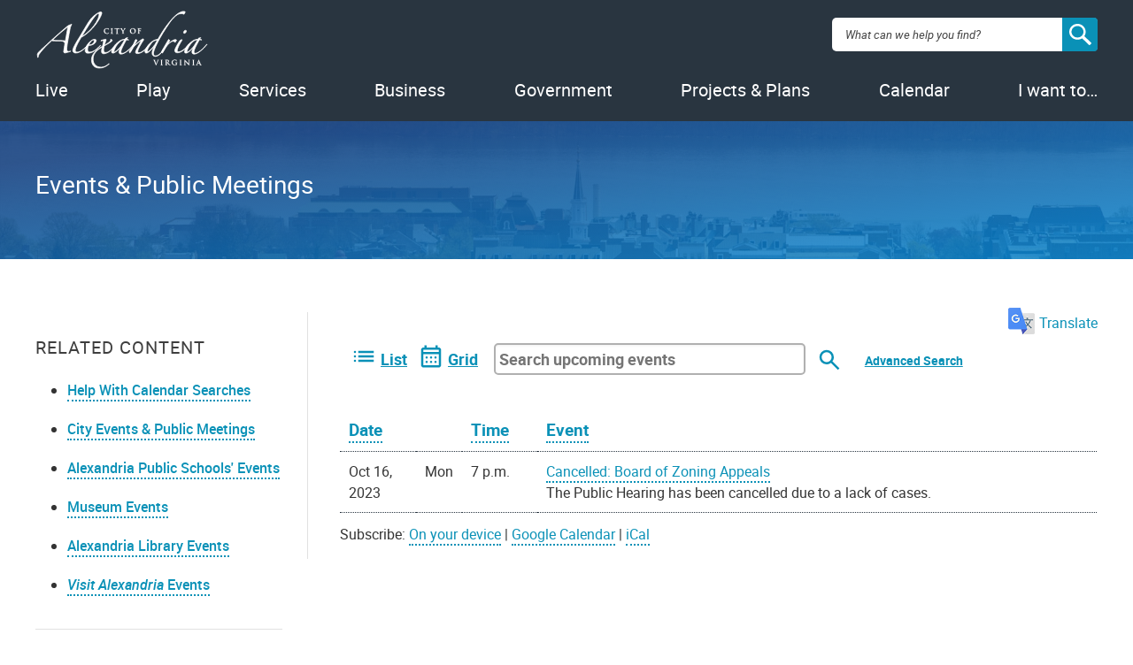

--- FILE ---
content_type: text/html; charset=utf-8
request_url: https://apps.alexandriava.gov/CalendarTest/?df=list&sc=36&ss=10162023&se=10172023
body_size: 22963
content:

<!DOCTYPE html>
      <html lang="en-US" prefix="og: http://ogp.me/ns# fb: http://ogp.me/ns/fb#" class="no-js">
         <head id="Head1"><title>
	
    
Events &amp; Public Meetings

| Calendar | City of Alexandria, VA

</title><meta charset="UTF-8" /><meta http-equiv="X-UA-Compatible" content="IE=edge,chrome=1" /><meta name="viewport" content="width=device-width, initial-scale=1" />
            <!-- Quick script to detect presence of javascript -->
            <script type="text/javascript">document.documentElement.className = document.documentElement.className.replace('no-js', 'has-js');</script>
            <!-- Favicons -->
            <link rel="apple-touch-icon-precomposed" sizes="57x57" href="https://www3.alexandriava.gov/scripts/blue/images/2015-images/favicons/apple-touch-icon-57x57.png" />
            <link rel="apple-touch-icon-precomposed" sizes="114x114" href="https://www3.alexandriava.gov/scripts/blue/images/2015-images/favicons/apple-touch-icon-114x114.png" />
            <link rel="apple-touch-icon-precomposed" sizes="72x72" href="https://www3.alexandriava.gov/scripts/blue/images/2015-images/favicons/apple-touch-icon-72x72.png" />
            <link rel="apple-touch-icon-precomposed" sizes="144x144" href="https://www3.alexandriava.gov/scripts/blue/images/2015-images/favicons/apple-touch-icon-144x144.png" />
            <link rel="apple-touch-icon-precomposed" sizes="60x60" href="https://www3.alexandriava.gov/scripts/blue/images/2015-images/favicons/apple-touch-icon-60x60.png" />
            <link rel="apple-touch-icon-precomposed" sizes="120x120" href="https://www3.alexandriava.gov/scripts/blue/images/2015-images/favicons/apple-touch-icon-120x120.png" />
            <link rel="apple-touch-icon-precomposed" sizes="76x76" href="https://www3.alexandriava.gov/scripts/blue/images/2015-images/favicons/apple-touch-icon-76x76.png" />
            <link rel="apple-touch-icon-precomposed" sizes="152x152" href="https://www3.alexandriava.gov/scripts/blue/images/2015-images/favicons/apple-touch-icon-152x152.png" />
            <link rel="icon" type="image/png" href="https://www3.alexandriava.gov/scripts/blue/images/2015-images/favicons/favicon-196x196.png" sizes="196x196" />
            <link rel="icon" type="image/png" href="https://www3.alexandriava.gov/scripts/blue/images/2015-images/favicons/favicon-96x96.png" sizes="96x96" />
            <link rel="icon" type="image/png" href="https://www3.alexandriava.gov/scripts/blue/images/2015-images/favicons/favicon-32x32.png" sizes="32x32" />
            <link rel="icon" type="image/png" href="https://www3.alexandriava.gov/scripts/blue/images/2015-images/favicons/favicon-16x16.png" sizes="16x16" />
            <link rel="icon" type="image/png" href="https://www3.alexandriava.gov/scripts/blue/images/2015-images/favicons/favicon-128.png" sizes="128x128" />
            <meta name="application-name" content="City of Alexandria, Virginia" /><meta name="msapplication-TileColor" content="#293540" />
            <meta name="msapplication-TileImage" content="https://www3.alexandriava.gov/scripts/blue/images/2015-images/favicons/mstile-144x144.png" />
            <meta name="msapplication-square70x70logo" content="https://www3.alexandriava.gov/scripts/blue/images/2015-images/favicons/mstile-70x70.png" />
            <meta name="msapplication-square150x150logo" content="https://www3.alexandriava.gov/scripts/blue/images/2015-images/favicons/mstile-150x150.png" />
            <meta name="msapplication-wide310x150logo" content="https://www3.alexandriava.gov/scripts/blue/images/2015-images/favicons/mstile-310x150.png" />
            <meta name="msapplication-square310x310logo" content="https://www3.alexandriava.gov/scripts/blue/images/2015-images/favicons/mstile-310x310.png" />

            <!-- Stylesheets -->
            <link rel="stylesheet" href="https://www3.alexandriava.gov/scripts/blue/css/interiorcombined.css" type="text/css" media="all">

  	    
    <base href="https://apps.alexandriava.gov/CalendarTest/?df=list&amp;sc=36&amp;ss=10162023&amp;se=10172023" />
    <link href="calendar.css" rel="stylesheet" type="text/css" />
    <link href="calendarprint.css" rel="stylesheet" type="text/css" media="print" />

    <link href='scripts/tooltip.css' rel='stylesheet' type='text/css' />   
     
<script type="text/javascript" language="javascript" src="tablesort.js"></script>
<script type="text/javascript" language="javascript" src="customsort.js"></script>


<link rel="alternate" type="application/rss+xml" title="Events &amp; Public Meetings RSS" href="https://apps.alexandriava.gov/CalendarTest/RSS.aspx?df=list&sc=36&ss=10162023&se=10172023" />
<link rel="image_src" href="http://www.alexandriava.gov/images/cityseal-fb.jpg" />
<meta name="description" content="Events &amp; Public Meetings | City of Alexandria Calendar" />



            <!-- most Javascript is in footer -->
			<script type="text/javascript">
			    <!-- Swiftype Search Engine Key -->
			    var COA_Swiftype_Engine_Key = '';
				
				<!-- Google Analytics -->
				var coa_GA_ID = 'UA-101854137-1';
				var coa_GA_Department = decodeURIComponent('');
				var coa_GA_ContentPath = decodeURIComponent('');

				if (coa_GA_ID !== '') {
				  (function(i,s,o,g,r,a,m){i['GoogleAnalyticsObject']=r;i[r]=i[r]||function(){
				  (i[r].q=i[r].q||[]).push(arguments)},i[r].l=1*new Date();a=s.createElement(o),
				  m=s.getElementsByTagName(o)[0];a.async=1;a.src=g;m.parentNode.insertBefore(a,m)
				  })(window,document,'script','https://www.google-analytics.com/analytics.js','ga');

					ga('create', coa_GA_ID, 'auto');

					if (coa_GA_Department != '') {
						ga('set', 'contentGroup1', coa_GA_Department);
					}
					if (coa_GA_ContentPath != '') {
						ga('set', 'contentGroup2', coa_GA_ContentPath);
					}

					// where is our GA campaign info (if any)?
					var GAinfo = '';
					var GAUsesHash = false;
					if ( window.location.search && (window.location.search.indexOf('utm_campaign=') > 0)) {
						GAinfo = window.location.search.replace(/^\?/,'');
					} else {
						if (window.location.hash && (window.location.hash.indexOf('utm_campaign') > 0)) {
							GAinfo = window.location.hash.replace(/^\#/,'');
							GAUsesHash = true;
						}
					}

					// take action if GA campaign info passed
					if (GAinfo) {
						if (GAinfo.indexOf('&coautm=') > 0) {
							// our campaign, send an event
							var getArg = function (inString, argName) {
								var pairs = inString.split('&'); // please, no semicolon-delimited data
								for (var n = 0; n < pairs.length; ++n) {
									var parts = pairs[n].split('=');
									if (parts.length == 2) {
										try {
											var keyName = decodeURIComponent(parts[0]);
											if (keyName === argName) {
												var pairValue = decodeURIComponent(parts[1]).replace(/\+/g, " ");
												return pairValue;
											}
										} catch (e) { }
									}
								}
							};
							try {
								var eventType = getArg(GAinfo, 'coautm');
								var utm_campaign = getArg(GAinfo, 'utm_campaign');
								var utm_source = getArg(GAinfo, 'utm_source');
								var utm_medium = getArg(GAinfo, 'utm_medium');
								var jumpPoint = getArg(GAinfo, 'coajump');
								if (jumpPoint) {
									//console.log('has jump point specified');
									if ((window.location.hash === '#' + GAinfo) && (!window.scrollY)) {
										// user hasn't already moved the page
										//console.log('try to scroll to ' + jumpPoint)
										var jumpElement = document.getElementById(jumpPoint);
										if (jumpElement) {
											//console.log('yes, scroll!');
											jumpElement.scrollIntoView(true);
										}
										window.location.hash = '#' + jumpPoint;
									}
								} else {
									if (GAUsesHash) {
										// clean that up!
										//console.log('clean up hash');
										window.location.hash = '';
										try {
											history.replaceState(null, null, ' ');
										} catch (e2) { }
									}
								}
								//console.log('recording a ' + eventType + ' event for ' + utm_campaign + ' at ' + window.location.href);
								// Send GA pageview data
								ga('send', 'pageview');
								// Send GA event data
								ga('send', {
									hitType: 'event', eventCategory: eventType, eventAction: 'Click',
									campaignName: utm_campaign, campaignSource: utm_source,
									campaignMedium: utm_medium, eventLabel: window.location.href
								});
							} catch (e) { }
						} else {
							console.log('not our campaign');
							ga('set', 'campaignName', '');
							ga('set', 'campaignSource', '');
							ga('set', 'campaignMedium', '');
							// Send GA pageview data
							ga('send', 'pageview');
						}
					} else {
						// Still send GA pageview data
						ga('send', 'pageview');
					}
					
				}
			</script>

<!-- Google Tag Manager -->
<script>(function(w,d,s,l,i){w[l]=w[l]||[];w[l].push({'gtm.start':
new Date().getTime(),event:'gtm.js'});var f=d.getElementsByTagName(s)[0],
j=d.createElement(s),dl=l!='dataLayer'?'&l='+l:'';j.async=true;j.src=
'https://www.googletagmanager.com/gtm.js?id='+i+dl;f.parentNode.insertBefore(j,f);
})(window,document,'script','dataLayer','GTM-5S5BNB2');</script>
<!-- End Google Tag Manager -->
			<meta name="description" content="Events &amp;amp; Public Meetings" /></head>
         <body class="coaweb">

         <div class="coa-myalex-logout"><span>You're logged in with MyAlex &nbsp;|&nbsp; <a href="https://apps.alexandriava.gov/Login/logout.aspx">Logout</a></span></div>

		 
		 
            <header role="banner">
               <!-- Note: this template uses the markup for an interior page -->
               <div class="header-wrap">
                  <a href="#" class="mobile-button"><img src="https://www3.alexandriava.gov/scripts/blue/images/2015-images/hamburger.svg" alt="open mobile menu" /></a>
                  <a href="#" class="close-mobile"><img src="https://www3.alexandriava.gov/scripts/blue/images/2015-images/close-white.svg" alt="close mobile menu" /></a>
                  <div id="logo">
                     <a href="https://www.alexandriava.gov/">
                        <img src="https://www3.alexandriava.gov/scripts/blue/images/2015-images/alexandria-logo.svg" alt="City of Alexandria, Virginia logo">
                        <h1>City of Alexandria, Virginia</h1>
                     </a>
                  </div>
                  <div class="utility">
                     <i class="close"></i>
                     <ul class="menu">
                        <li>
                           <a href="https://www.alexandriava.gov/Departments" class="coadrop">Departments</a>
                            
                            
                        </li>
                        <li>
                           <a href="https://www.alexandriava.gov/Jobs" class="coadrop">Jobs</a>
                            
                            
                        </li>
                        <li>
                           <a href="https://www.alexandriava.gov/Contact" class="coadrop">Contact Us</a>
                            
                            
                        </li>
                        <li class="hide-mobile">
                           <a href="https://www.alexandriava.gov/SocialMedia" class="coadrop" title="Connect with us"><span class="social-media-icons"><i class="facebook-logo">Facebook</i><i class="twitter-logo">Twitter</i><i class="youtube-logo">Youtube</i></span></a>
                                                     
                            
                        </li>
                     </ul>
                     <b class="blue-arrow"><b></b></b>
                  </div>
                  <div id="search">
                     <div class="search-overlay"></div>
			            <form method="GET" action="https://www.alexandriava.gov/" id="coa_searchform">
				        <div class="search-box">
							<label for="search" class="visuallyhidden">Search: </label>
					        <input type="search" name="search" id="search" value="" placeholder="What can we help you find?" aria-autocomplete="list" aria-haspopup="true">
                            <a id="coa_clearsearch" style="visibility: hidden;"></a>
                            <a id="coa_runsearch" class="nocms"></a>
						    <input type="hidden" id="coa_search_pref_pdf" name="coa_search_pref_pdf" value="google" />
                        </div>
                        <div class="search-results">
                           <div class="inner-container">
                              <div class="search-filters">
                                 <ul>
                                    <li>
                                       <div class="search-filter">
                                          <label>Most Relevant</label>
                                          <div>
                                             <ol class="search-filter-options">
                                                <li>
                                                   <input id="search-filter-1" type="radio" name="sort" value="" checked="checked">
                                                   <label for="search-filter-1">Most Relevant</label>
                                                </li>
                                                <li>
                                                   <input id="search-filter-2" type="radio" name="sort" value="">
                                                   <label for="search-filter-2">Oldest First</label>
                                                </li>
                                                <li>
                                                   <input id="search-filter-3" type="radio" name="sort" value="">
                                                   <label for="search-filter-3">Newest First</label>
                                                </li>
                                             </ol>
                                          </div>
                                       </div>
                                    </li>
                                    <li>
                                       <div class="search-filter">
                                          <label>All Dates</label>
                                          <div>
                                             <ol class="search-filter-options">
                                                <li>
                                                   <input id="search-filter-4" type="radio" name="date" value="" checked="checked">
                                                   <label for="search-filter-4">All Dates</label>
                                                </li>
                                                <li>
                                                   <input id="search-filter-5" type="radio" name="date" value="">
                                                   <label for="search-filter-5">Last 2 Weeks</label>
                                                </li>
                                                <li>
                                                   <input id="search-filter-6" type="radio" name="date" value="">
                                                   <label for="search-filter-6">Last Month</label>
                                                </li>
                                                <li>
                                                   <input id="search-filter-7" type="radio" name="date" value="">
                                                   <label for="search-filter-7">Last 6 Months</label>
                                                </li>
                                                <li>
                                                   <input id="search-filter-8" type="radio" name="date" value="">
                                                   <label for="search-filter-8">Last Year</label>
                                                </li>
                                             </ol>
                                          </div>
                                       </div>
                                    </li>
                                 </ul>
                                 <a class="search-filter-toggle" href="#" title="Show advanced search options."></a>
                              </div>
                                <a id="coa_hidesearch"></a>
                               <h1 id="coa_searchresultnote" style="display: none;">Search results cleared</h1>
                              <div class="search-main">
                                 <div id="coa_searchresults_pages" class="search-group search-group-pages search-group-primary" data-type="page" data-perpage="10" data-source="st"  data-delay="850">
                                    <div class="search-results-summary"></div>
                                    <div class="search-results-accordion">
                                       <div class="search-results-pages"></div>
                                       <div class="search-results-pager">
                                          <button type="button" class="search-results-prev"></button>
                                          <button type="button" class="search-results-next"></button>
                                       </div>
                                    </div>
                                 </div>
                              </div>
                              <div class="search-side">
                                 <div id="coa_searchresults_services" class="search-group search-group-services search-group-secondary" data-type="request topic" data-perpage="5" data-source="internal" data-delay="2000">
                                    <div class="search-results-summary"></div>
                                    <div class="search-results-accordion">
                                       <div class="search-results-pages"></div>
                                       <div class="search-results-pager">
                                          <button type="button" class="search-results-prev"></button>
                                          <button type="button" class="search-results-next"></button>
                                       </div>
                                    </div>
                                 </div>

                                 <div id="coa_searchresults_documents" class="search-group search-group-documents search-group-secondary" data-type="document" data-perpage="5" data-source="internal" data-delay="2000">
                                    <div class="search-results-summary"></div>
                                    <div class="search-results-accordion">
                                       <div class="search-results-pages"></div>
                                       <div class="search-results-pager">
                                          <button type="button" class="search-results-prev"></button>
                                          <button type="button" class="search-results-next"></button>
                                       </div>
                                    </div>
                                 </div>
                              </div>
                           </div>
                        </div>
                     </form>
                  </div>
                  <nav id="primary-navigation" role="navigation">
                     <ul id="coanavigation" class="coamainnavigation">
                        <!-- Data-index values match up to data-index values in .menu-content. See site.js setActiveNav(). -->
                        <li data-index="0"><a href="https://www.alexandriava.gov/Live" class="coadrop">Live</a></li>
                        <li data-index="1"><a href="https://www.alexandriava.gov/Play" class="coadrop">Play</a></li>
                        <li data-index="2"><a href="https://www.alexandriava.gov/Services" class="coadrop">Services</a></li>
                        <li data-index="3" class="no-mobile-drop"><a href="https://www.alexandriava.gov/Business" class="coadrop">Business</a></li>
                        <li data-index="4" class="hide-mobile"><a href="https://www.alexandriava.gov/Government" class="coadrop">Government</a></li>
                        <li data-index="5" class="hide-mobile"><a href="https://www.alexandriava.gov/Projects" class="coadrop">Projects &amp; Plans</a></li>
                        <li data-index="6" class="hide-mobile"><a href="https://www.alexandriava.gov/Events" class="coadrop">Events</a></li>
                        <li data-index="7" class="hide-mobile"><a href="https://www.alexandriava.gov/IWantTo" class="coadrop">I want to&hellip;</a></li>
                     </ul>
                     <div class="menu-content">
                        <i class="close"></i>
                                   

                         
                        <b class="arrow"><b></b></b>
                     </div>
                  </nav>
               </div>
                
					<div id="coa_ajaxyalerts" style="display: none;"></div>
				
            </header>
            <main role="main">
               <section>
                  <header >
                     <div class="inner-container">
                         <div class="description" data-swiftype-index='true'>
					         
    
<h1 class="hero__title">Events &amp; Public Meetings</h1>


                         </div>
				         
                     </div>
                  </header>
                  <div class="inner-container">
                     <aside role="complementary" class="sticky">
                        <div class="sidebar-toggle">
                           <i class="plus">+</i> Page Menu
                        </div>
                        <div class="sidebar-content">
                           <div class="sidebar-column" id="coa_h2_toc" style="display: none;">
                           </div>
                           <div class="sidebar-column related-content">
                               
                              <h3 class="sidebar-title">Related Content</h3>
                              <nav>
                                 
    <div id="coa_quicklinks1">
        <ul>
            <li><a title="Help With Calendar Searches" href="CalendarHelp.aspx" target="_blank">Help With Calendar Searches</a></li>
            <li><a title="Calendars" href="https://www.alexandriava.gov/Events">City Events &amp; Public Meetings</a></li>
            <li><a title="View a calendar of ACPS events and activities" href="https://www.acps.k12.va.us/calendars/" target="_blank">Alexandria Public Schools&apos; Events</a></li>
            <li><a href="http://apps.alexandriava.gov/Calendar/?show=OHA" target="_blank">Museum Events</a></li>
            <li><a title="View a calendar of Alexandria Library events and activities" href="https://alexlibraryva.org/client/en_US/home/?rm=EVENTS0%7C%7C%7C1%7C%7C%7C2%7C%7C%7Ctrue&amp;dt=list" target="_blank">Alexandria Library Events</a></li>
            <li><a title="View a list of tourist events from Visit Alexandria&apos;s calendar" href="https://www.visitalexandriava.com/things-to-do/events/" target="_blank"><i>Visit Alexandria</i> Events</a></li>
        </ul>
    </div>

                              </nav>
                           </div>
                           
						   
                           <div class="sidebar-column share">
                               <!-- main master -->
                                
    
<h4>Share</h4>
<ul class="social-share-icons">
	<li><a href="https://twitter.com/intent/tweet?related=AlexandriaVAGov&amp;text=Events%20%26%20Public%20Meetings%20(%40AlexandriaVaGov)%20&amp;url=https%3a%2f%2fapps.alexandriava.gov%2fCalendarTest%2f%3fdf%3dlist%26sc%3d36%26ss%3d10162023%26se%3d10172023" onClick="javascript:return(coa_fb_popup(this.href,525,500));" class="twitter-logo">Twitter</a></li>
	<li><a href="https://www.facebook.com/sharer.php?u=https%3a%2f%2fapps.alexandriava.gov%2fCalendarTest%2f%3fdf%3dlist%26sc%3d36%26ss%3d10162023%26se%3d10172023" onClick="javascript:return(coa_fb_popup(this.href,350,600));" class="facebook-logo">Facebook</a></li>
	<li><a href="mailto:?subject=alexandriava.gov%20-%20Events%20%26%20Public%20Meetings&body=https%3a%2f%2fapps.alexandriava.gov%2fCalendarTest%2f%3fdf%3dlist%26sc%3d36%26ss%3d10162023%26se%3d10172023%20---%20Events%20%26%20Public%20Meetings" class="email-logo">Email</a></li>
</ul>


                           </div>
                        </div>
                     </aside>
                     <article data-swiftype-index='true'>
					 
					<!-- BEGIN overall translate content -->
					<div id="google_translate_element_outer" style="text-align:right;padding:0 0 10px 0" data-swiftype-index="false">
					 
						<!-- first DIV always visible -->
						
							
							<div style="text-align: right;">
	<a id="google_translate_icon_link" href="#" onClick="coa_showTranslationOptions();return(false);" style="border:0px"><img style="width:30px;height:auto;margin:-5px 5px 0 5px" src="https://www4.alexandriava.gov/scripts/d8/c/2/images/icon-GoogleTranslate.png"/>Translate</a>
</div>	
							
						
						<!-- div that's only visible if the user clicks the item above (or had translated the last page they viewed) -->
						<div id="google_translate_element" style="text-align:right; margin-top: 0; display:none;">
						

							<!-- our custom pulldown -->
							<span style="text-align:right;display:inline-block">
							<img style="width:30px;height:auto;margin:-1px 5px 0 0;float:left;" src="https://www4.alexandriava.gov/scripts/d8/c/2/images/icon-GoogleTranslate.png"/>
								<select class="coa_translate_custom_dropdown"  onchange="doGTranslate(this);">
									<option value="">Language</option>
									<option value="en|en" style="">English <span class="notranslate">/ English</span></option>
									<option value="en|es" style="">Spanish <span class="notranslate">/ Español</span></option>
									<option value="en|fr" style="">French <span class="notranslate">/ Français</span></option>
									<option value="en|ar" style="">Arabic <span class="notranslate">/ عربى</span></option>
									<option value="en|zh-CN" style="">Chinese <span class="notranslate">/ 中文</span></option>
									<option value="en|ru" style="">Russian <span class="notranslate">/ Перевести</span></option>
									<option value="en|ko" style="">Korean <span class="notranslate">/ 한국어</span></option>
									<option value="en|tr" style="">Turkish <span class="notranslate">/ Türk</span></option>
									<option value="en|ja" style="">Japanese <span class="notranslate">/ 日本/トルコ</span></option>
									<option value="en|de" style="">German <span class="notranslate">/ Deutsch</span></option>
									<option value="en|it" style="">Italian <span class="notranslate">/ Italiano</span></option>
									<option value="en|am" style="">Amharic <span class="notranslate">/ Amharic</span></option>
								</select>
							</span>
							
						</div>
							<!-- .translate-notice are shown if and only if the page isn't English -->
							<div class="translate-notice" id="google_translate_disclaimer" style="color:red;display:none;text-align:left;">WARNING: You have chosen to translate this page using an automated translation system. 
								This translation has not been reviewed by the City of Alexandria and may contain errors.
							</div>							
						
					</div>
					<script type="text/javascript" id="google_translate_js" data-src="https://translate.google.com/translate_a/element.js?cb=googleTranslateElementInit"></script>        
					<style>.coa_translate_custom_dropdown{padding:2px;font-size:1em;display:inline !important;margin:0 !important}</style>
					<!-- END overall translate content -->

						
    <div id="coa_content">
        
    <div style="margin-bottom: 0px;">
    <div id="CP_COA_main_CP_Main_PanelHeading">
	
     
         <h2 class="coa-cal-h2" style="display:none">Events &amp; Public Meetings</h2>
    
</div>
    <div id="coa_calendarView" class="coa_calendarDisplayControls noprint"><a href="https://apps.alexandriava.gov/CalendarTest/?&amp;sc=36&amp;ss=10162023&amp;se=10172023&amp;df=list" style="text-decoration:none;border: 0px;"><img src="images/coa-cal-icon-list.svg" title="View these events in a list view" alt="View these events in a list view" width="30" height="30" border="0" align="absmiddle"/><span style="text-decoration:underline;">List</span></a><a rel="nofollow" href="https://apps.alexandriava.gov/CalendarTest/?&amp;sc=36&amp;ss=10162023&amp;se=10172023&amp;df=largegrid" style="text-decoration:none;border: 0px;"><img src="images/coa-cal-icon-grid.svg" alt="View these events in a large calendar" title="View these events in a calendar grid" width="30" height="30" border="0" align="absmiddle" /><span style="text-decoration:underline;">Grid</span></a><input type="text" style="display:inline" id="coa-cal-quicksearch" placeholder="Search upcoming events" /><img src="images/coa-cal-icon-search.svg" id="coa-cal-quicksearch-go" name="coa_cal_srchcontrol" width="30" height="30" border="0" align="absmiddle" id="coa_cal_srchcontrol" alt="Search"/><span class="coa-cal-advsearchlink"><a href="javascript:coa_cal_toggle('coa_cal_srchbox',this);" style="text-decoration:none;border: 0px;">Advanced Search</a></span></div>

    <div class="noprint">
<div id="coa_cal_srchbox" style="display:none;"><div id="datebox" style="width: 50 %; float:left; padding: 5px 10px 5px 10px"><a href="CalendarHelp.aspx" target="_blank">Help With Calendar Searches</a><p><label><b>Starting On or After:</b> </label> <br /> <input class='start' name='startdatedisplay' id='startdatedisplay' value="" placeholder="e.g. 12/31/2001" style='color:gray;' /><br /> Or            <br /> 
<select name='startdate' class='startdate'> <option value="any">Any</option>
<option value="0d">today</option>
<option value="0w">this week</option>
<option value="0m">this month</option>
<option value="0y">this year</option>
</select> </p> <br /><p><label><b>Starting Before: </b></label> <br /> <input class='end' name='enddatedisplay' id='enddatedisplay' value="" placeholder="e.g. 12/31/2002"  style='color:gray'/><br /> Or            <br /> 
<select name='enddate' class='enddate'> <option value="any">Any</option>
<option value="1d">tomorrow</option>
<option value="1w">next week</option>
<option value="1m">next month</option>
<option value="1y">next year</option>
</select> <p> <b>Type of Display:</b> <label> <br /> <input type='radio' class='displayformat' name='displaytype' id='displaytype0'value='list' /> </label> List <label> <input type='radio' class='displayformat' name='displaytype' id='displaytype1' value='largegrid'/> </label>Grid </p> <strong>Department:</strong><br /><label>
<select name='departmentdrpdwn' id='departmentdrpdwn' class='selectdepartment'><option value=''>Any</option> <option value="46">ACTion Alexandria</option>
<option value="25">Alexandria City Public Schools</option>
<option value="29">Alexandria Convention and Visitors Association</option>
<option value="21">Alexandria Economic Development Partnership</option>
<option value="38">Alexandria Neighborhood Health Services, Inc.</option>
<option value="32">Alexandria Redevelopment and Housing Authority</option>
<option value="22">Alexandria Small Business Development Center</option>
<option value="39">Alexandria Transit Company</option>
<option value="41">Animal Welfare League of Alexandria</option>
<option value="42">Carpenter&#39;s Shelter</option>
<option value="3">City Manager, Office of</option>
<option value="19">Clerk of Council</option>
<option value="37">Code Administration</option>
<option value="30">Community and Human Services</option>
<option value="20">Court Services</option>
<option value="57">Courts</option>
<option value="35">Department of General Services</option>
<option value="15">Environmental Quality, Office of</option>
<option value="14">Finance</option>
<option value="31">Fire Department</option>
<option value="36">General Services</option>
<option value="24">Health Department</option>
<option value="4">Historic Alexandria, Office of</option>
<option value="5">Housing, Office of</option>
<option value="18">Human Resources</option>
<option value="23">Human Rights, Office of</option>
<option value="2">Information Technology Services</option>
<option value="11">Library</option>
<option value="44">Management &amp; Budget, Office of</option>
<option value="13">Mental Health, Intellectual Disabilities, and Substance Abuse</option>
<option value="48">Office of Climate Action</option>
<option value="1">Office of Communications and Public Information</option>
<option value="56">Office of Emergency Management</option>
<option value="43">Office of Performance and Accountability</option>
<option value="50">Office of the Independent Policing Auditor</option>
<option value="12">Partnership for a Healthier Alexandria</option>
<option value="10">Planning &amp; Zoning</option>
<option value="33">Police</option>
<option value="45">Project Implementation</option>
<option value="34">Real Estate Assessments</option>
<option value="8">Recreation, Parks &amp; Cultural Activities</option>
<option value="40">Sheriff&#39;s Office</option>
<option value="16">Transportation and Environmental Services</option>
<option value="26">Voter Registration &amp; Elections, Office of</option>
</select></label></p></div> <div id='infobox' style='width:40%; float:left; padding:5px 10px 5px 10px'> <p class='style4'><strong>Event Status:</strong><br />
<select id='eventstatus' class='eventstatus' multiple='multiple'> <option value="1">Active</option>
<option value="2">Cancelled</option>
<option value="3">Unexpected Closure</option>
<option value="4">Virtual</option>
</select></p> <p><strong>Search Text:</strong><br /> <input type='text' name='TextSearch' size='50' id='TextSearch' value=""/></p><p class='style4'><strong>Tags: </strong>:<br /> 
<select id='multiple' size='9' multiple='multiple'> <option value="317">Accessory Dwelling Unit Study</option>
<option value="229">ACPS Long Range Planning</option>
<option value="149">Ad Hoc Retirement Benefit Advisory Group</option>
<option value="184">ADA</option>
<option value="111">Admission Tax</option>
<option value="98">Adult</option>
<option value="341">AEDP</option>
<option value="93">Affordable Housing</option>
<option value="331">Aging</option>
<option value="320">AHDCommunityTesting</option>
<option value="318">AHDLimited</option>
<option value="178">Alexandria Library SummerQuest</option>
<option value="192">Alexandria Redevelopment and Housing Authority</option>
<option value="303">Alexandria Transit Vision Plan Public Workshop</option>
<option value="330">Alexandria West</option>
<option value="227">AlexStat</option>
<option value="323">ALL Alexandria</option>
<option value="344">ALX275</option>
<option value="357">America250</option>
<option value="223">Animal Welfare</option>
<option value="333">APD Recruitment</option>
<option value="289">APDCalendar</option>
<option value="228">Apothecary Museum</option>
<option value="124">Application Deadline</option>
<option value="219">Aquatics</option>
<option value="103">Archaeology Museum</option>
<option value="49">Arlandria</option>
<option value="32">Arts</option>
<option value="231">Audit</option>
<option value="201">Author Reading</option>
<option value="134">Awards</option>
<option value="125">Awareness Month</option>
<option value="121">Bank Franchise License Tax</option>
<option value="282">BAR-OHAD</option>
<option value="284">BAR-PG</option>
<option value="237">BDAC</option>
<option value="45">Beauregard Corridor</option>
<option value="194">BFAAC</option>
<option value="66">Bicycle</option>
<option value="326">Black History</option>
<option value="260">Black History Museum</option>
<option value="91">Board of Architectural Review</option>
<option value="130">Board of Zoning Appeals</option>
<option value="39">Boards &amp; Commissions</option>
<option value="143">Book Discussion Group</option>
<option value="163">Book Sale</option>
<option value="40">BRAC</option>
<option value="291">Braddock</option>
<option value="50">Braddock East</option>
<option value="51">Braddock Metro</option>
<option value="88">Budget</option>
<option value="306">Budget2020</option>
<option value="314">Budget2021</option>
<option value="319">Budget2022</option>
<option value="325">Budget2023</option>
<option value="334">Budget2024</option>
<option value="338">Budget2025</option>
<option value="346">Budget2026</option>
<option value="358">Budget2027.....................</option>
<option value="43">Bus</option>
<option value="137">Business Development</option>
<option value="136">Business Events</option>
<option value="118">Business License</option>
<option value="119">Business Personal Property</option>
<option value="73">Business Tax</option>
<option value="37">Cablecast</option>
<option value="352">Capital Improvement Program (CIP)</option>
<option value="113">Car Decal</option>
<option value="107">Car Tax</option>
<option value="161">Caregiver</option>
<option value="275">Carlyle Design Review Board</option>
<option value="54">Carlyle Eisenhower East</option>
<option value="307">Census 2020</option>
<option value="82">Charity</option>
<option value="21">City Council</option>
<option value="180">City Council Calendar</option>
<option value="212">City Council Pension/Compensation Committee</option>
<option value="218">City Council Public Comment Opportunity</option>
<option value="114">City Decal</option>
<option value="35">City Hall</option>
<option value="354">CityPoolHours</option>
<option value="200">Civic Association Meeting</option>
<option value="77">Class</option>
<option value="209">Cleanup</option>
<option value="196">Code Administration</option>
<option value="265">Combined Sewer System</option>
<option value="4">Commission Meeting</option>
<option value="277">Commission on Information Technology</option>
<option value="343">Community Engagement</option>
<option value="6">Community Event</option>
<option value="128">Community Meeting</option>
<option value="266">Community Outreach</option>
<option value="258">Complete Streets</option>
<option value="90">Concerts</option>
<option value="173">Construction </option>
<option value="78">Costumed Interpreters</option>
<option value="2">Council Meeting</option>
<option value="10">Court Services</option>
<option value="350">Courts</option>
<option value="321">COVID-19 Vaccination Clinic</option>
<option value="215">Criminal Justice</option>
<option value="42">DASH</option>
<option value="327">DCHS</option>
<option value="199">Dedication Ceremony</option>
<option value="25">Del Ray</option>
<option value="151">Development</option>
<option value="296">DMV Connect</option>
<option value="238">DMV2Go</option>
<option value="210">Docket Deadlines</option>
<option value="254">Document Imaging Viewer</option>
<option value="311">DPI</option>
<option value="353">Duke Street Land Use Plan</option>
<option value="79">Early Closure</option>
<option value="328">Earth Day</option>
<option value="34">Eco-City</option>
<option value="290">Eisenhower East Small Area Plan</option>
<option value="55">Eisenhower West</option>
<option value="22">Elections</option>
<option value="298">Emergency Communications</option>
<option value="220">Emergency Preparedness</option>
<option value="280">Employee Activity</option>
<option value="152">Employee Pension Compensation Committee</option>
<option value="235">Employee Wellness</option>
<option value="164">Employment</option>
<option value="268">End Bullying Campaign</option>
<option value="183">Environment</option>
<option value="302">Environmental Policy Commission (EPC)</option>
<option value="322">Equity</option>
<option value="287">EWLVD</option>
<option value="30">Exercise</option>
<option value="15">Family</option>
<option value="259">Farmers&#39; Market, Old Town</option>
<option value="33">Farmers&#39; Markets</option>
<option value="96">Film</option>
<option value="155">Fire and Police Pension</option>
<option value="160">Fire and Police Pension Board</option>
<option value="11">Fire Department</option>
<option value="159">Fire Pension</option>
<option value="31">Food</option>
<option value="261">Fort Ward Museum</option>
<option value="83">Fort Ward Park</option>
<option value="46">Four Mile Run</option>
<option value="262">Friendship Firehouse Museum</option>
<option value="202">Gadsby&#39;s Tavern</option>
<option value="206">Gallery </option>
<option value="225">General Schedule Employees</option>
<option value="240">GIS</option>
<option value="57">Glebe Park</option>
<option value="312">GO Alex</option>
<option value="47">Green Buildings</option>
<option value="191">Halloween</option>
<option value="150">Health</option>
<option value="190">Healthier Alexandria</option>
<option value="313">Hispanic Heritage</option>
<option value="297">Historic Preservation</option>
<option value="188">Holiday Event</option>
<option value="255">Homeless Services</option>
<option value="221">Housing Master Plan</option>
<option value="347">Housing2040</option>
<option value="233">Human Resources</option>
<option value="9">Human Services</option>
<option value="58">Hunting Creek</option>
<option value="120">Income Tax Assistance</option>
<option value="336">Independent Community Policing Review Board</option>
<option value="59">Infill</option>
<option value="250">Internet</option>
<option value="56">James Bland</option>
<option value="292">Joint City-Schools Facility Investment Task Force</option>
<option value="127">Jones Point Park</option>
<option value="356">Juneteenth</option>
<option value="53">King St. Metro</option>
<option value="60">King Street</option>
<option value="61">Landmark/Van Dorn</option>
<option value="80">Late Opening</option>
<option value="76">Lecture</option>
<option value="324">LGBTQ+</option>
<option value="7">Library</option>
<option value="168">Live Closed Captioning</option>
<option value="75">Living History</option>
<option value="276">Local Motion</option>
<option value="263">Lyceum</option>
<option value="248">Mapping</option>
<option value="241">Maps</option>
<option value="12">Marina</option>
<option value="20">Mayor</option>
<option value="106">Meal Sales Tax</option>
<option value="267">Mentoring Event</option>
<option value="281">Mercy Street Inspired Events</option>
<option value="52">Metro Rail</option>
<option value="345">Mobile Art Lab</option>
<option value="274">Mobile Transit Store</option>
<option value="269">Motorcoach</option>
<option value="62">Mt. Vernon Ave.</option>
<option value="14">Museums</option>
<option value="132">National Incident Management System (NIMS)</option>
<option value="279">Nature</option>
<option value="272">North Potomac Yard</option>
<option value="308">Oakville Triangle/Route 1 Corridor Plan</option>
<option value="234">Office of Performance and Accountability (OPA)</option>
<option value="348">Office of the Arts</option>
<option value="1">Official City Holiday</option>
<option value="129">Old &amp; Historic Alexandria</option>
<option value="23">Old Town</option>
<option value="273">Old Town North</option>
<option value="171">OPEB</option>
<option value="63">Open Space</option>
<option value="68">Parade</option>
<option value="251">Parcel Viewer</option>
<option value="145">Parents</option>
<option value="38">Parker Gray</option>
<option value="195">Parking</option>
<option value="99">Parks</option>
<option value="67">Pedestrian</option>
<option value="146">Pensions</option>
<option value="95">Performing Arts</option>
<option value="239">Period Dance</option>
<option value="315">Permit Center</option>
<option value="74">Personal Tax</option>
<option value="13">Pet Friendly</option>
<option value="253">Planning and Development Viewer</option>
<option value="286">Planning Boards and Commissions</option>
<option value="278">Planning Commission</option>
<option value="3">Planning Meeting</option>
<option value="177">Playgrounds</option>
<option value="156">Police and Fire Pension</option>
<option value="332">Police Department</option>
<option value="158">Police Pension</option>
<option value="81">Pools</option>
<option value="172">Post-Employment Benefits Trust</option>
<option value="44">Potomac Yard</option>
<option value="342">Potomac Yard Entertainment District</option>
<option value="301">Potomac Yard Metro Implementation Work Group </option>
<option value="304">Potomac Yard Metrorail Station</option>
<option value="270">Preservation50</option>
<option value="8">Press Conference</option>
<option value="355">Pride Month</option>
<option value="84">Public Art &amp; Memorials</option>
<option value="71">Public Hearing</option>
<option value="211">Public Hearing Commissions</option>
<option value="122">Public Rights-of-Way Use Fee</option>
<option value="214">Public Safety</option>
<option value="41">Public Transportation</option>
<option value="217">PYDAC</option>
<option value="116">Real Estate Tax</option>
<option value="170">Rebroadcast</option>
<option value="5">Recreation</option>
<option value="28">Recreation Centers</option>
<option value="198">Recycling </option>
<option value="70">Regular Meeting</option>
<option value="185">Religious Holiday</option>
<option value="115">Residential Parking Permit</option>
<option value="256">Restricted Food Trucks</option>
<option value="230">Results Alexandria</option>
<option value="148">Retirement</option>
<option value="167">Retirement Deputy Sheriffs, Medics, Fire Marshals</option>
<option value="26">Rosemont</option>
<option value="294">Route 1 South</option>
<option value="189">Safe Place</option>
<option value="351">Sanitary Sewer System</option>
<option value="27">Schools</option>
<option value="16">Seniors</option>
<option value="252">Sewer Viewer</option>
<option value="309">Sexual Assault Awareness</option>
<option value="110">Short-Term Rental Tax</option>
<option value="349">Sign Ordinance Update</option>
<option value="162">Sister Cities</option>
<option value="135">Small Business Development Center</option>
<option value="316">Small Business Zoning</option>
<option value="310">Small Cells</option>
<option value="222">Solid Waste and Recycling</option>
<option value="69">Special Meeting</option>
<option value="29">Sports</option>
<option value="299">Stormwater</option>
<option value="208">Streams</option>
<option value="176">Summer Fun for Kids</option>
<option value="165">Supplemental Retirement Plan</option>
<option value="271">T&amp;ES Events</option>
<option value="123">Tax Filing Deadline</option>
<option value="19">Tax Payment Deadline</option>
<option value="117">Tax Relief Programs</option>
<option value="72">Taxes</option>
<option value="87">Teens</option>
<option value="193">Toddlers</option>
<option value="182">Torpedo Factory Art Center</option>
<option value="18">Tour</option>
<option value="295">Tourism</option>
<option value="109">Transient Lodging Tax</option>
<option value="89">Transportation</option>
<option value="186">Trees</option>
<option value="197">Trip</option>
<option value="285">UDAC</option>
<option value="187">Urban Forestry</option>
<option value="112">Utility Tax</option>
<option value="108">Vehicle Personal Property Tax</option>
<option value="216">Vehicle Registration</option>
<option value="169">Videorecorded for Later Broadcast</option>
<option value="329">Vision Zero</option>
<option value="94">Visual Arts</option>
<option value="100">Volunteer</option>
<option value="64">Washington Street</option>
<option value="207">Water</option>
<option value="48">Waterfront</option>
<option value="181">Waterfront Plan Work Group</option>
<option value="249">Web</option>
<option value="36">Webcast</option>
<option value="24">West End</option>
<option value="133">Women</option>
<option value="305">Women History</option>
<option value="92">Work Session</option>
<option value="257">Workforce Development</option>
<option value="17">Workshop</option>
<option value="97">Youth</option>
<option value="65">Zoning</option>
<option value="335">Zoning for Housing/Housing for All</option>
</select> </p> <p><strong>Location:</strong><br /> 
<select id='single'> <option value=''>Any</option> <option value="55"> No Location Specified</option>
<option value="476"> Virtual Only</option>
<option value="95">1 &amp; 7 E. Del Ray Ave. Park</option>
<option value="257">2355 Mill Road</option>
<option value="247">2525 Mt. Vernon Avenue</option>
<option value="326">2900 Business Center Drive</option>
<option value="488">3909 Bruce St</option>
<option value="500">411 King Street</option>
<option value="256">4480 King Street Rm 514</option>
<option value="1521">4850 Mark Center Drive</option>
<option value="377">517 Prince Street</option>
<option value="1523">5201 Seminary Road</option>
<option value="347">66 Canal Center Plaza</option>
<option value="1511">99 Canal Center Plaza</option>
<option value="424">Abyssinia Mart and Coffee Shop</option>
<option value="405">Ace Hardware</option>
<option value="266">ACPS Central Office</option>
<option value="56">ACVA Office</option>
<option value="120">AEDP Offices</option>
<option value="447">African American Heritage Park</option>
<option value="271">Aging &amp; Adult Services</option>
<option value="1579">ALDI</option>
<option value="76">Alexandria Archaeology Museum</option>
<option value="50">Alexandria City High School</option>
<option value="200">Alexandria City High School Campus</option>
<option value="191">Alexandria City High School Gymnasium</option>
<option value="324">Alexandria City High School Minnie Howard Campus</option>
<option value="255">Alexandria City High School Rotunda Room</option>
<option value="166">Alexandria Community Shelter</option>
<option value="165">Alexandria Courthouse</option>
<option value="105">Alexandria Housing Development Corp.</option>
<option value="138">Alexandria Library Special Collections</option>
<option value="305">Alexandria National Cemetery Administration Bldg.</option>
<option value="455">Alexandria Probation and Parole</option>
<option value="315">Alexandria Redevelopment and Housing Authority</option>
<option value="224">Alexandria Transit Company Board Room</option>
<option value="220">Alexandria Transit Store</option>
<option value="351">Alexandria Visitor Center</option>
<option value="316">Alexandrian Hotel</option>
<option value="349">AlexRenew Education Center &amp; Meeting Space </option>
<option value="108">AlexRenew INDUSTRIAL SEWAGE PROCESSING PLAN</option>
<option value="1567">Alfred Street Baptist Church</option>
<option value="80">All City Facilities</option>
<option value="130">All City Libraries</option>
<option value="146">All City Recreation Centers</option>
<option value="208">All City Schools</option>
<option value="28">All Outdoor Pools</option>
<option value="318">All Veterans Park</option>
<option value="171">Alleyne AME Zion Church</option>
<option value="475">ALXCommunity</option>
<option value="292">American Legion </option>
<option value="1505">American Physical Therapy Association (APTA)</option>
<option value="1515">Amtrak Station Lot</option>
<option value="81">Animal Shelter</option>
<option value="183">Archives and Records Center</option>
<option value="218">ARHA </option>
<option value="135">Arlington Employment Center</option>
<option value="435">Arlington Mill Community and Senior Center</option>
<option value="222">Armistead L. Boothe Park</option>
<option value="495">Arrive Apartments</option>
<option value="341">Art League Annex</option>
<option value="296">Athenaeum</option>
<option value="13">Barrett Branch Library</option>
<option value="454">Beatley</option>
<option value="463">Beatley Central Library</option>
<option value="12">Beatley Library</option>
<option value="1543">BeeLiner Diner</option>
<option value="181">Belle Haven Country Club</option>
<option value="87">Ben Brenman Park</option>
<option value="423">Beth El Hebrew Congregation</option>
<option value="248">Beverley Park</option>
<option value="178">Birchmere</option>
<option value="85">Bishop Ireton</option>
<option value="52">Black History Museum</option>
<option value="308">Blackwall Hitch</option>
<option value="278">Bon Vivant Cafe </option>
<option value="211">Boys &amp; Girls Club</option>
<option value="333">Braddock Interim Park</option>
<option value="99">Braddock Park (Lenny Harris Fields)</option>
<option value="350">Braddock Rd. Metro Station</option>
<option value="436">Brandywine Living</option>
<option value="493">Brent Place Apts</option>
<option value="422">BTWD Market Square</option>
<option value="498">Building Momentum</option>
<option value="14">Burke Branch Library</option>
<option value="1514">Bus Stop at N Beauregard St &amp; Lincolnia Rd</option>
<option value="123">Buzz Bakery</option>
<option value="188">Caboose Cafe</option>
<option value="381">Cafe 1827</option>
<option value="356">Cameron Cafe</option>
<option value="375">Cameron Run Park</option>
<option value="149">Cameron Station</option>
<option value="186">Campagna Center</option>
<option value="93">Canal Center Plaza</option>
<option value="469">Carlyle Club</option>
<option value="238">Carlyle House</option>
<option value="452">Carlyle Tower, 2461 Eisenhower Avenue, 2nd Floor</option>
<option value="404">Carlyle-Duke St. Ped Tunnel</option>
<option value="451">Carpenter&#39;s Shelter</option>
<option value="470">Casa Chirilagua</option>
<option value="477">Casey Health Center</option>
<option value="497">Centennial Center</option>
<option value="198">Chakra Cafe</option>
<option value="89">Charles Barrett Elementary</option>
<option value="71">Charles Barrett Recreation Center</option>
<option value="298">Charles Houston Rec Center Gymnasium</option>
<option value="35">Charles Houston Recreation Center</option>
<option value="272">Cheesetique</option>
<option value="16">Chinquapin Park</option>
<option value="70">Chinquapin Park Recreation Center</option>
<option value="122">Christians Community Center</option>
<option value="478">Church of Latter-day Saints</option>
<option value="364">Church of St. Clement</option>
<option value="395">Church of the Resurrection</option>
<option value="141">City Hall</option>
<option value="1555">City Hall Room 1900</option>
<option value="10">City Hall, Council Chamber</option>
<option value="7">City Hall, Council Work Room</option>
<option value="464">City Hall, Permit Center</option>
<option value="67">City Hall, Room 1500</option>
<option value="121">City Hall, Room 1600</option>
<option value="68">City Hall, Room 1700</option>
<option value="1561">City Hall, Room 1900</option>
<option value="58">City Hall, Room 2000</option>
<option value="177">City Hall, Room 3000</option>
<option value="104">City Hall, Room 3008</option>
<option value="150">City Hall, Room 3500</option>
<option value="167">City Hall, Room 3600</option>
<option value="51">City Hall, Sister Cities Room 1101</option>
<option value="124">City Hall, Sister Cities Room 1102</option>
<option value="92">City Marina</option>
<option value="83">Citywide Polling Locations</option>
<option value="270">Claridge House Apartments</option>
<option value="335">Clyde&#39;s At Mark Center</option>
<option value="294">Colosanto Center - Del Ray Artisans</option>
<option value="240">Commonwealth Academy</option>
<option value="320">Commonwealth One Credit Union</option>
<option value="111">Community Services Board</option>
<option value="98">Connect 113</option>
<option value="310">Conservatory at Four Mile Run</option>
<option value="262">Contrabands and Freedmen Cemetery Memorial </option>
<option value="45">Convergence</option>
<option value="113">Cora Kelly School</option>
<option value="1549">Cortado Cafe</option>
<option value="159">Courthouse Garage</option>
<option value="345">Courthouse Square Park</option>
<option value="162">Covanta Energy</option>
<option value="91">Crowne Plaza Hotel</option>
<option value="501">Daingerfield Island</option>
<option value="230">DASH Facility</option>
<option value="184">DCHS</option>
<option value="420">Del  Ray/Potomac Yards</option>
<option value="1548">Del Pepper Community Resource Center</option>
<option value="97">Del Ray Farmers Market</option>
<option value="504">Del Ray Pharmacy</option>
<option value="415">Del Ray/ Potomac Yard</option>
<option value="17">Dora Kelley Nature Park</option>
<option value="276">Dos Amigos Restaurant </option>
<option value="1506">Douglass Cemetery</option>
<option value="397">Duke and Jordan</option>
<option value="379">Duke Street Tunnel</option>
<option value="15">Duncan Branch Library</option>
<option value="34">Durant Center</option>
<option value="417">Earth Day at Potomac Yard</option>
<option value="176">Eaton Square Clubhouse</option>
<option value="445">Eisenhower Center III Office Building</option>
<option value="414">Eisenhower Corridor</option>
<option value="354">Eisenhower Metro Station</option>
<option value="63">Eisenhower Valley</option>
<option value="327">Emma&#39;s Espressor &amp; Wine Bar</option>
<option value="115">Episcopal High School</option>
<option value="259">Eugene Simpson Stadium Park</option>
<option value="434">Ewald Park</option>
<option value="69">Fairlington Community Center</option>
<option value="438">Fairlington Presbyterian Church</option>
<option value="328">Fairlington United Methodist Church</option>
<option value="360">Family Fall Festival Armistead Booth Park</option>
<option value="439">Ferdinand T. Day Elementary ES</option>
<option value="227">Fire Station 201</option>
<option value="244">Fire Station 202</option>
<option value="357">Fire Station 203</option>
<option value="116">Fire Station 204</option>
<option value="297">Fire Station 210</option>
<option value="172">Fire Station at Potomac Yard</option>
<option value="499">First Agape Baptist Church</option>
<option value="479">First Assembly of God</option>
<option value="47">First Baptist Church</option>
<option value="279">First Christian Church</option>
<option value="78">Fort Ward Museum</option>
<option value="18">Fort Ward Park</option>
<option value="94">Fort Ward Park Amphitheater</option>
<option value="425">Founders Hall</option>
<option value="19">Founders Park</option>
<option value="175">Four Mile Run at Mt. Vernon Ave</option>
<option value="20">Four Mile Run Park</option>
<option value="148">Four Mile Run Park Community Building</option>
<option value="179">Four Mile Run Park Expansion</option>
<option value="449">Four Mile Run Park Plaza</option>
<option value="332">Francis C. Hammond Middle School </option>
<option value="192">Franklin Capital Group</option>
<option value="232">Freedmen Cemetery Memorial</option>
<option value="412">Freedom House Museum</option>
<option value="53">Friendship Firehouse Museum</option>
<option value="4">Gadsby&#39;s Tavern Museum</option>
<option value="189">General Services Offices</option>
<option value="131">GenOn Potomac River Generating Station</option>
<option value="291">George Mason ES</option>
<option value="127">George Washington Masonic Memorial</option>
<option value="32">George Washington Middle School</option>
<option value="355">Giant - Potomac Yard</option>
<option value="1578">Giant Food - Alexandria Commons</option>
<option value="1513">Global Food</option>
<option value="432">Glory Days Grill</option>
<option value="1541">Goodwin House Alexandria</option>
<option value="260">Goodwin Living - Auditorium</option>
<option value="1510">Goodwin Living Alexandria</option>
<option value="473">Green Acres Community Center</option>
<option value="374">Gunston Community Center</option>
<option value="88">Hammond Middle School</option>
<option value="1576">Handy Bikes</option>
<option value="340">Hank&#39;s Pasta Bar</option>
<option value="219">Health Department - Casey Health Center</option>
<option value="65">Health Department - Main Office</option>
<option value="61">HHW Collection</option>
<option value="263">Hilton Alexandria Old Town</option>
<option value="106">Hilton Mark Center</option>
<option value="33">Historic Alexandria</option>
<option value="387">Hi-Tide Lounge</option>
<option value="362">Hoffman Center</option>
<option value="1522">Holiday Inn Carlyle</option>
<option value="427">Holiday Inn Old Town</option>
<option value="48">Holmes Run Park</option>
<option value="398">Holmes Run Trail</option>
<option value="221">Hooffs Run Park</option>
<option value="336">Hopkins House</option>
<option value="496">Hotel Indigo</option>
<option value="365">Human Rights Office</option>
<option value="40">Human Services</option>
<option value="253">Hume Springs Park</option>
<option value="212">Immanuel Church-on-the-Hill</option>
<option value="153">Inova Alexandria Hospital</option>
<option value="160">ITT Technical Institute - Springfield Campus</option>
<option value="269">Jackson</option>
<option value="46">Jefferson Houston School</option>
<option value="139">Jerome &quot;Buddie&quot; Ford Nature Center</option>
<option value="163">John Adams Elementary School</option>
<option value="110">John Carlyle Park</option>
<option value="213">Jones Point Park </option>
<option value="1536">Joseph Hensley Park</option>
<option value="134">King Street </option>
<option value="413">King Street Corridor</option>
<option value="182">King Street from Union St. to Washington St.</option>
<option value="21">King Street Gardens Park</option>
<option value="344">King Street Metro</option>
<option value="411">King Street Waterfront Park</option>
<option value="346">King/Beauregard Intersection</option>
<option value="103">La Madeleine</option>
<option value="117">Ladrey Highrise</option>
<option value="157">Lake Cook</option>
<option value="143">Landmark Mall</option>
<option value="217">Landmark Mall - 2nd floor</option>
<option value="226">Las Tapas</option>
<option value="195">Law Library</option>
<option value="54">Lee Center</option>
<option value="194">Lee-Fendall House</option>
<option value="396">Leonard &quot;Chick&quot; Armstrong Rec Center</option>
<option value="36">Leonard &quot;Chick&quot; Armstrong Rec Ctr Gymnasium</option>
<option value="295">Leonard &quot;Chick&quot; Armstrong Rec Ctr Multipurpose Rm</option>
<option value="1559">Lineage at North Patrick</option>
<option value="267">Little Theatre of Alexandria</option>
<option value="107">Lloyd House</option>
<option value="280">Los Cuatos Restaurant</option>
<option value="363">Los Tios - Van Dorn Street</option>
<option value="273">Los Tios Restaurant</option>
<option value="228">Lyceum</option>
<option value="207">Lyles-Crouch Traditional Academy</option>
<option value="243">MacArthur Elementary School School</option>
<option value="237">Mancini&#39;s Restaurant</option>
<option value="75">Mark Center Club</option>
<option value="59">Mark Center Hilton</option>
<option value="31">Market Square</option>
<option value="503">Mason at Van Dorn</option>
<option value="443">Mason District Governmental Center</option>
<option value="241">Masonic Temple</option>
<option value="1537">Memorial Pool</option>
<option value="450">Meridian at Eisenhower</option>
<option value="185">MetroStage</option>
<option value="1577">Minnie Howard Aquatics Facility</option>
<option value="77">Minnie Howard Campus</option>
<option value="268">Minnie Howard Campus Cafeteria</option>
<option value="249">Minnie Howard Campus Library</option>
<option value="235">Misha&#39;s Coffee House</option>
<option value="29">Montgomery Park</option>
<option value="229">Morrison House Hotel</option>
<option value="313">Mount Vernon Avenue</option>
<option value="137">Mt. Jefferson Park</option>
<option value="151">Mt. Vernon Avenue</option>
<option value="311">Mt. Vernon Community School Auditorium</option>
<option value="242">Mt. Vernon Community School Cafeteria</option>
<option value="64">Mt. Vernon Rec Center</option>
<option value="367">My Father&#39;s House Christian Church</option>
<option value="22">Nannie J. Lee Recreation Center</option>
<option value="214">Naomi L. Brooks Elementary School</option>
<option value="301">National Conference Center</option>
<option value="457">National Industries for the Blind</option>
<option value="408">Nectar&#39;s Coffee Shop</option>
<option value="251">Nicholas A. Colasanto Center</option>
<option value="1554">North Potomac Yard Park</option>
<option value="128">Northern Virginia Juvenile Detention Home</option>
<option value="126">Northern Virginia Regional Commission</option>
<option value="378">Northside 10</option>
<option value="1509">NVCC</option>
<option value="233">NVCC Bisdorf Building</option>
<option value="1562">NVCC Concert Hall</option>
<option value="492">NVCC Fine Arts Building</option>
<option value="161">Oakland Baptist Church</option>
<option value="1553">Oakland Terrace Cul-de-sac</option>
<option value="118">Office of Housing, Conf. Rm. 221</option>
<option value="114">Office of Housing, Conference Room #3</option>
<option value="258">Old Hickory Golf Club</option>
<option value="264">Old Presbyterian Meeting House</option>
<option value="62">Old Town Alexandria</option>
<option value="24">Old Town Pool</option>
<option value="418">Old Town Sport &amp; Health</option>
<option value="60">Old Town Theater</option>
<option value="426">Old Town West Apartments Management Office</option>
<option value="23">Oronoco Bay Park</option>
<option value="202">Panera Restaurant</option>
<option value="442">Parc Meridian</option>
<option value="169">Patrick Henry Elementary School</option>
<option value="72">Patrick Henry Recreation Center</option>
<option value="209">Pavilion at Mark Center, 5708 Merton Ct.</option>
<option value="203">Perks Coffee Shop</option>
<option value="1544">Point Lumley Park</option>
<option value="152">Police Headquarters</option>
<option value="100">Polk Elementary School</option>
<option value="342">Port City Brewing Company</option>
<option value="215">Potomac Avenue North</option>
<option value="136">Potomac Yard</option>
<option value="466">Potomac Yard Metrorail Station</option>
<option value="1546">Potomac Yard Metrorail Station - South Entrance</option>
<option value="252">Potomac Yard Transitway</option>
<option value="480">Potomac Yard Vaccine Site</option>
<option value="156">Principle Gallery</option>
<option value="358">PTO</option>
<option value="129">Red Rocks Pizza Restaurant</option>
<option value="1520">Redella S. &quot;Del&quot; Pepper Community Resource Center</option>
<option value="471">Roberts Memorial United Methodist Church</option>
<option value="133">Robinson Terminal South</option>
<option value="416">Royal Restaurant</option>
<option value="329">RPCA Park Operations</option>
<option value="250">Rt. 1 &amp; Raymond Avenue</option>
<option value="448">Ruby Tucker</option>
<option value="112">Ruby Tucker Park</option>
<option value="1545">Safeway Grocery Store Lobby</option>
<option value="372">Salvation Army National Headquarters</option>
<option value="90">Samuel Tucker Elementary</option>
<option value="275">Samuel Tucker Elementary (Mini Auditorium)</option>
<option value="180">SBDC Offices</option>
<option value="66">School Board Offices</option>
<option value="25">Schuyler Hamilton Jones Skateboard Park</option>
<option value="49">See Details</option>
<option value="309">Senior Services of Alexandria</option>
<option value="441">Sheraton Suites - Old Town</option>
<option value="1535">Sheriff&#39;s Office</option>
<option value="409">Shiloh Baptist Church</option>
<option value="1556">Shiloh Baptist Church Worship Center</option>
<option value="376">Shuter&#39;s Hill Site at the Masonic Memorial</option>
<option value="265">Simpson Park Demonstration Gardens</option>
<option value="502">South Port Apts</option>
<option value="399">Southern Towers</option>
<option value="1512">Southern Towers Farmers&#39; Market</option>
<option value="465">SSSAS Middle School</option>
<option value="1542">St. Elmo&#39;s Coffee Pub - Old Town North</option>
<option value="236">St. Elmo&#39;s Coffee Shop</option>
<option value="433">St. Martin de Porres Senior Center</option>
<option value="317">St. Stephen&#39;s/St. Agnes Upper</option>
<option value="79">Stabler-Leadbeater Apothecary Museum</option>
<option value="1534">Starbucks - Shops at Mark Center</option>
<option value="300">Stratford University</option>
<option value="216">Swings</option>
<option value="254">T C Williams High School Rotunda Room</option>
<option value="223">T&amp;ES Offices, 2900 Business Center Drive</option>
<option value="421">T&amp;ES Open House</option>
<option value="343">T&amp;ES Operations Facility</option>
<option value="173">T&amp;ES Solid Waste Division</option>
<option value="239">T.J. Stones Restaurant</option>
<option value="1581">Target</option>
<option value="204">TaxiMagic Building</option>
<option value="274">TBD</option>
<option value="174">TC Williams HS Room B104</option>
<option value="307">Teasim Old Town</option>
<option value="210">Teen Wellness Center</option>
<option value="1504">Tenants and Workers United</option>
<option value="96">The Atheneaum</option>
<option value="1538">The Dalton Apartments</option>
<option value="456">The Garden by Building Momentum</option>
<option value="407">The Heritage Apartments Lobby</option>
<option value="380">The Hermitage</option>
<option value="1508">The Landing</option>
<option value="5">The Lyceum</option>
<option value="1560">The Nexus</option>
<option value="190">The Pavilion at Mark Center</option>
<option value="406">The Roundhouse at Old Town Village</option>
<option value="1570">The Shoppes at Foxchase</option>
<option value="1558">The Spire </option>
<option value="119">The Station at Potomac Yard</option>
<option value="1557">The Waypoint at Fairlington</option>
<option value="323">Third Baptist Church</option>
<option value="491">Tiger Market</option>
<option value="44">Torpedo Factory</option>
<option value="74">Torpedo Factory Food Pavilion</option>
<option value="109">Torpedo Row</option>
<option value="444">Trademark Drink and Eat</option>
<option value="154">Trinity United Methodist Church </option>
<option value="158">Union Street Garage</option>
<option value="102">Union Street Public House</option>
<option value="187">United Way</option>
<option value="410">Uptowner Cafe</option>
<option value="201">USPTO</option>
<option value="306">VA Theological Seminary - Addison Academic Ctr</option>
<option value="348">Van Dorn Metro Station</option>
<option value="205">VDOT Megaproject Office,Washington Conference Room</option>
<option value="353">Victory Center</option>
<option value="299">Virginia Tech - Alexandria Campus</option>
<option value="446">VirginiaTech - Oakville Triangle Location</option>
<option value="302">Virtue Feed and Grain</option>
<option value="319">Visit Alexandria Offices</option>
<option value="11">Vola Lawson Lobby</option>
<option value="84">Voter Registration Office</option>
<option value="1540">VRE station</option>
<option value="312">W. Glebe Road</option>
<option value="314">W. Glebe Road and Mount Vernon Avenue</option>
<option value="1568">Wakefield High School</option>
<option value="1547">Walgreens Pharmacy</option>
<option value="474">Walker Nature Center</option>
<option value="147">Warwick Pool</option>
<option value="337">Washington Street Urban Deck</option>
<option value="245">Waterfront Market</option>
<option value="26">Waterfront Park</option>
<option value="206">Watergate of Landmark</option>
<option value="1569">Wegmans</option>
<option value="1524">West End Food Pantry</option>
<option value="352">Westin Alexandria</option>
<option value="155">Westminster Presbyterian Church</option>
<option value="453">Whiskey &amp; Oyster Restaurant</option>
<option value="193">William B. Hurd (DASH) Transit Facility</option>
<option value="277">William G. Truesdale Adult Detention Center</option>
<option value="101">William Ramsay Elementary School</option>
<option value="303">William Ramsay Rec  Multipurpose Room</option>
<option value="73">William Ramsay Recreation Center</option>
<option value="132">Windmill Hill Park</option>
<option value="467">Witter Field Parking Lot</option>
<option value="1525">Woodbine Rehabilitation</option>
<option value="468">Woodbine Tot Lot</option>
<option value="125">Workforce Development Center</option>
<option value="246">YMCA</option>
<option value="234">Zoe&#39;s Kitchen</option>
</select> </p> </div> <div id='submit0' align='center' style='width: 90%; clear:both; padding:5px 10px 5px 10px'> <input type="button" name="submit" id="submit1" value="Search" onclick="return passUrl(this)" /> </div>
</div>
</div>

    
    <table width="100%" border="0" cellspacing="0" cellpadding="5" class="sortable cal-list" style="clear: both;"><tr><th width="10%" align="left" class="coaCalListTitle sortable-sortEnglishDateTime">Date</th><th width="6%" align="left" class="coaCalListTitle">&nbsp;&nbsp;&nbsp;&nbsp;</th><th width="10%" align="left" class="coaCalListTitle sortable-sortByTwelveHourTimestamp">Time</th><th width="74%" align="left" class="coaCalListTitle sortable">Event</th></tr><tr class="coaCalListItemRow-50327"><td valign="top" align="left" class="coaCalListItems"> Oct 16, 2023</td><td valign="top" align="left" class="coaCalListItems"> Mon</td><td valign="top" align="left" class="coaCalListItems"> 7&nbsp;p.m.</td><td class="coaCalListItems"><a href="https://apps.alexandriava.gov/CalendarTest/Detail.aspx?si=50327" title="The Public Hearing has been cancelled due to a lack of cases.">Cancelled: Board of Zoning Appeals</a><br />The Public Hearing has been cancelled due to a lack of cases.</td></tr>
</table>

    <p style="margin-bottom: 0px;"><div id="coa_icalLinks"><div class="translate-notice" id="cal_ical_translate_disclaimer" style="color: red; display: none; text-align:left;">PLEASE NOTE: links we offer for importing and subscribing will provide event information without any translation.</div>Subscribe: <a rel="nofollow" title="On your device (&quot;webcal&quot; feed)" class="coa_preserve_link" href="webcal://apps.alexandriava.gov/CalendarTest/iCal.aspx?df=list&amp;sc=36&amp;ss=10162023&amp;se=10172023&amp;in=Events+%26+Public+Meetings">On your device</a> | <a rel="nofollow" title="Subscribe with Google Calendar" href="http://www.google.com/calendar/render?cid=http%3a%2f%2fapps.alexandriava.gov%2fCalendarTest%2fiCal.aspx%3fdf%3dlist%26sc%3d36%26ss%3d10162023%26se%3d10172023%26in%3dEvents%2b%2526%2bPublic%2bMeetings%26ig%3d1">Google Calendar</a> | <a rel="nofollow" title="iCal" class="coa_preserve_link" href="https://apps.alexandriava.gov/CalendarTest/iCal.aspx?id=1&amp;df=list&amp;sc=36&amp;ss=10162023&amp;se=10172023">iCal</a></div></p>

    </div>

    </div>

                     </article>
                  </div>
               </section>
               <a href="#0" class="to-top">Top</a>
            </main>

<footer role="contentinfo">
	<div class="primary">
		<div class="col col-social col-mobile">
			<div class="social-media-icons" data-label="Follow us:" data-label-small="Connect with us:">
			<a class="facebook-logo" href="https://www.alexandriava.gov/Facebook">Facebook</a><a class="twitter-logo" href="https://www.alexandriava.gov/Twitter">Twitter</a><a class="youtube-logo" href="https://www.alexandriava.gov/YouTube">Youtube</a>
			</div>
		</div>
		<div class="col col-logo">
			<a href="https://www.alexandriava.gov/">
				<img class="logo" src="https://www3.alexandriava.gov/scripts/blue/images/2015-images/alexandria-seal.png" alt="City of Alexandria, Virginia">
			</a>
		</div>
		<div class="col col-address">
			<address>
			<!-- TODO: add in microformats -->
			Alexandria City Hall<br />
                301 King Street<br/>
			Alexandria,&nbsp;VA 22314
			</address>
		</div>
		<div class="col col-policy">
			<a href="https://www.alexandriava.gov/FOIA" title="Requesting public records (FOIA)">FOIA Requests</a>
            <br/>
			<a href="https://www.alexandriava.gov/Legal">Privacy &amp; Legal</a>
			<span id="coa-footer-meeting-link" style="display: ">
				<br/>
				<a href="https://apps.alexandriava.gov/CalendarTest/?show=PublicMeetings">Public Meetings</a>
			</span>
		</div>
		<div class="col col-contact">
            <a href="https://www.alexandriava.gov/Contact">Contact Us</a>
            <br/>
			<a href="tel:+17037464357">703.746.HELP</a>
		</div>
		<div class="col col-social col-desktop">
			<div class="social-media-icons">Follow Us<br />
			<a class="facebook-logo" href="https://www.alexandriava.gov/Facebook">Facebook</a><a class="twitter-logo" href="https://www.alexandriava.gov/Twitter">Twitter</a><a class="youtube-logo" href="https://www.alexandriava.gov/YouTube">Youtube</a>
			</div>
		</div>
		<div class="col col-touristinfo">
			<span class="caps">Visitor Information</span><br/>
			<a href="http://www.visitalexandriava.com/">VisitAlexandriaVA.com</a>
		</div>
	</div>
	<div class="secondary">
		<a href="https://www.alexandriava.gov/"><img class="logo" src="https://www3.alexandriava.gov/scripts/blue/images/2015-images/alexandria-seal.png" alt="City of Alexandria, Virginia"></a>
		<small>&copy; 1995&ndash;2025 <span class="translate-watch" data-lang-ga-event="true" data-lang-google-translate-key="" data-lang-input-translate-classname="translate-user-input" data-lang-user-notice-classname="translate-notice" data-langs="[{&quot;lang&quot;:&quot;EN&quot;,&quot;text&quot;:&quot;City of Alexandria, VA and others&quot;,&quot;name&quot;:&quot;English&quot;},{&quot;lang&quot;:&quot;FR&quot;,&quot;text&quot;:&quot;City of Alexandria, VA et autres&quot;, &quot;name&quot;:&quot;French&quot;},{&quot;lang&quot;:&quot;ES&quot;,&quot;text&quot;:&quot;Ciudad de Alexandria, VA y otros&quot;,&quot;name&quot;:&quot;Spanish&quot;},{&quot;lang&quot;:&quot;AR&quot;,&quot;text&quot;:&quot;%D9%85%D8%AF%D9%8A%D9%86%D8%A9%20%D8%A7%D9%84%D8%A5%D8%B3%D9%83%D9%86%D8%AF%D8%B1%D9%8A%D8%A9%20%D8%8C%20%D9%81%D8%B1%D8%AC%D9%8A%D9%86%D9%8A%D8%A7%20%D9%88%D8%BA%D9%8A%D8%B1%D9%87%D8%A7&quot;,&quot;name&quot;:&quot;Arabic&quot;},{&quot;lang&quot;:&quot;AM&quot;,&quot;text&quot;:&quot;%E1%8A%A5%E1%88%B5%E1%8A%AD%E1%8A%95%E1%8B%B5%E1%88%AD%E1%8B%AB%20%E1%8A%A8%E1%89%B0%E1%88%9B%20%E1%8D%A3%20%E1%89%AA%E1%8A%A4%20%E1%8A%A5%E1%8A%93%20%E1%88%8C%E1%88%8E%E1%89%BD%E1%88%9D&quot;,&quot;name&quot;:&quot;Amharic&quot;}]" data-lang-preferred="EN">City of Alexandria, VA and others</span></small>
	</div>
</footer>
             <script src="https://www3.alexandriava.gov/scripts/blue/js/interior.js" type="text/javascript"></script>

			
			
    <script type='text/javascript' src='scripts/search.js'></script>
    <script type='text/javascript' src='scripts/tooltip.js'></script>


<!-- Google Tag Manager (noscript) -->
<noscript><iframe src="https://www.googletagmanager.com/ns.html?id=GTM-5S5BNB2"
height="0" width="0" style="display:none;visibility:hidden"></iframe></noscript>
<!-- End Google Tag Manager (noscript) -->

         </body>
      </html>


--- FILE ---
content_type: text/css
request_url: https://apps.alexandriava.gov/CalendarTest/calendarprint.css
body_size: -40
content:
.coa_calPrintURL 
{
	display: block;
}
#coa_leftnavColumn
{
	display: none;
}
#coaWebAlerts
{
	display: none;
}

--- FILE ---
content_type: image/svg+xml
request_url: https://www3.alexandriava.gov/scripts/blue/images/2015-images/search-white.svg
body_size: 446
content:
<svg id="Layer_1" data-name="Layer 1" xmlns="http://www.w3.org/2000/svg" viewBox="0 0 397.03 396.16"><defs><style>.cls-1{fill:#fff;}</style></defs><title>search-white</title><path class="cls-1" d="M230.8,269.1c-37.7,24.3-77.6,31.6-120.2,20.9-35.1-8.8-63.1-28.7-84-58.2C-15.2,172.5-7,91.1,45.8,40.6,97.9-9.3,179.2-13.7,236.7,30c60.7,46.2,77.4,133.1,33,200.2a13.47,13.47,0,0,1,3.2,1.9q59.7,59.7,119.5,119.4c5.7,5.7,6.3,11.9.8,17.8q-11.1,12-23.1,23.1c-5.8,5.4-12.1,4.8-17.8-.9Q292.6,331.95,233,272.3A22.74,22.74,0,0,1,230.8,269.1ZM40,147.3c-0.1,59.1,48.2,107.4,107.4,107.4s107.4-48.1,107.4-107.4S206.7,39.8,147.4,39.8C88.4,39.8,40,88.1,40,147.3Z" transform="translate(0.02 0.03)"/></svg>

--- FILE ---
content_type: application/javascript
request_url: https://apps.alexandriava.gov/CalendarTest/scripts/search.js
body_size: 1595
content:

function coa_cal_toggle(domid, ctlimg) {
  var whichbox = document.getElementById(domid);
  if ( whichbox == null ) { return; }
  if ( whichbox.style.display == "" ) {
    whichbox.style.display = "none";
    ctlimg.title = "Show search form";
    return;
  }
  ctlimg.title = "Hide search form";
  whichbox.style.display = "";
}

      function passUrl(form) {
          var queryString = '';
          var textToSearch = $('#TextSearch').val();

          if (textToSearch != null && textToSearch != '') {
              queryString = 'sf=' + escape(textToSearch) + '&';
          }


          var status = $('#eventstatus').val() || [];
          if (status != null && status != '') {
          	queryString = queryString + 'sa=' + escape(status);
          }


          var singleValues = $('#single').val();
          if (singleValues != null && singleValues != '') {
              queryString = queryString + '&sl=' + escape(singleValues);
          }

          var multipleValues = $('#multiple').val() || [];
          if (multipleValues != null && multipleValues != '') {
              queryString = queryString + '&sc=' + escape(multipleValues);
          }

          var startd;
          var endd;

        // BUG?? assumes .val() returns a string at least 2 chars long
          var testchars = $('.start').val().charAt(2);
          var testchare = $('.end').val().charAt(2);
		  var testcharsvalid = false, testcharevalid = false;
		  if ($('.start').val() != null && $('.start').val().length > 2){testcharsvalid = true};
		  if ($('.end').val() != null && $('.end').val().length > 2 ){testcharevalid = true};
		  //alert(testcharsvalid);
		  //alert(testcharevalid);

          if (testcharsvalid && testchars == '/') {
              startd = $('.start').val().replace(/\//g, '');
          }
          else {
              startd = $('.startdate').val();

          }

          if (testcharevalid && testchare == '/') {
              endd = $('.end').val().replace(/\//g, '');
          }
          else {
              endd = $('.enddate').val();
          }
          
          if (startd != null && startd != '' && startd != "mmddyyyy") {
              queryString = queryString + '&ss=' + startd;
          }
          if (startd != null && startd == "mmddyyyy") {
          	queryString = queryString + '&ss=any';
          }

          if (endd != null && endd != '' && endd != "mmddyyyy") {
              queryString = queryString + '&se=' + escape(endd);
          }


          // department
          var dept = $('.selectdepartment').val();
          if (dept != null && dept != '') {
          	queryString = queryString + '&sd=' + dept;
          }          
          
          // choice of display
          var displaychoice = $('.displayformat:checked').val();
          if ( displaychoice != null ) {
            queryString = queryString + '&df=' + escape(displaychoice);
          }
          
          // seclevel? (this is also enforced by the core query engine)
          if ( document.getElementById("coa_hasseclevel") != null ) {
            // add "sx"
            var sxmultipleValues = $('#secleveldrpdwn').val() || [];
            if (sxmultipleValues != null && sxmultipleValues != '') {
              queryString = queryString + '&sx=' + escape(sxmultipleValues);
            }
          }

          var url = "./?" + queryString;

          window.location.href = (url);
      }

    var coa_cal_doquicksearch = function () {
        var qtext = jQuery('#coa-cal-quicksearch').val().trim();
        var url = "./?ss=0d&sf=" + encodeURIComponent(qtext);
        window.location.href = url;
    };

      $(document).ready(function () {
          if ($('#coa_cal_srchbox').length < 1) return;
          $('.startdate').change(function () {
              var str = ''; $('.startdate option:selected').each(function () { 
                  str += $(this).text() + ' '; 
              }); $('.start').val(str); 
          }).change(); 
          
          $('.enddate').change(function () { 
              var str = ''; $('.enddate option:selected').each(function () { 
                  str += $(this).text() + ' '; 
              }); $('.end').val(str);
          }) .change(); 
          
          $('#startdatedisplay').datepicker({ showOn: 'button', buttonImageOnly: true, buttonImage: 'images/icon_cal.png' });
          $('#enddatedisplay').datepicker({ showOn: 'button', buttonImageOnly: true, buttonImage: 'images/icon_cal.png' });
          $('#startdatedisplay').val('today');
          $('select.startdate').val('0d');
          //$('#enddatedisplay').val('next week');

          // quicksearch
          try {
              const urlParams = new URLSearchParams(window.location.search);
              const myParam = urlParams.get('sf');
              if (myParam) {
                  jQuery('#coa-cal-quicksearch').val(myParam.trim());
              }
          } catch (e) { }
          jQuery('#coa-cal-quicksearch-go').on('click', function (evt) {
              evt.preventDefault();
              coa_cal_doquicksearch();
          });
          jQuery('#coa-cal-quicksearch').on('keydown', function (evt) {
              if (evt.keyCode === 13) {
                  evt.preventDefault();
                  coa_cal_doquicksearch();
              }
          });

      });




--- FILE ---
content_type: text/plain
request_url: https://www.google-analytics.com/j/collect?v=1&_v=j102&a=1580614506&t=pageview&_s=1&dl=https%3A%2F%2Fapps.alexandriava.gov%2FCalendarTest%2F%3Fdf%3Dlist%26sc%3D36%26ss%3D10162023%26se%3D10172023&ul=en-us%40posix&dt=Events%20%26%20Public%20Meetings%20%7C%20Calendar%20%7C%20City%20of%20Alexandria%2C%20VA&sr=1280x720&vp=1280x720&_u=IEBAAEABAAAAACAAI~&jid=1626889062&gjid=126399090&cid=1723668798.1762218385&tid=UA-101854137-1&_gid=231679035.1762218385&_r=1&_slc=1&z=1244567410
body_size: -452
content:
2,cG-W4014PVK65

--- FILE ---
content_type: image/svg+xml
request_url: https://www3.alexandriava.gov/scripts/blue/images/2015-images/clear-x.svg
body_size: 567
content:
<?xml version="1.0" encoding="utf-8"?>
<!-- Generator: Adobe Illustrator 15.0.2, SVG Export Plug-In . SVG Version: 6.00 Build 0)  -->
<!DOCTYPE svg PUBLIC "-//W3C//DTD SVG 1.1//EN" "http://www.w3.org/Graphics/SVG/1.1/DTD/svg11.dtd">
<svg version="1.1" id="Layer_1" xmlns="http://www.w3.org/2000/svg" xmlns:xlink="http://www.w3.org/1999/xlink" x="0px" y="0px"
	 width="512px" height="354.411px" viewBox="0 0 512 354.411" enable-background="new 0 0 512 354.411" xml:space="preserve">
<path d="M18.542,221.952c-24.722-24.71-24.722-64.783,0-89.499L131.829,19.172C145.797,5.204,157.589,0,182.904,0h265.808
	C483.669,0,512,28.337,512,63.288v227.835c0,34.957-28.331,63.288-63.288,63.288H182.904c-25.315,0-37.107-5.204-51.075-19.172
	L18.542,221.952z M392.112,239.851l-62.658-62.645l62.658-62.651l-32.646-32.639l-62.645,62.65l-62.658-62.65l-32.632,32.639
	l62.645,62.651l-62.645,62.645l32.632,32.646l62.658-62.658l62.645,62.658L392.112,239.851z"/>
</svg>


--- FILE ---
content_type: application/javascript
request_url: https://apps.alexandriava.gov/CalendarTest/tablesort.js
body_size: 9544
content:
/*
        TableSort revisited v4.7 by frequency-decoder.com

        Released under a creative commons Attribution-ShareAlike 2.5 license (http://creativecommons.org/licenses/by-sa/2.5/)

        Please credit frequency decoder in any derivative work - thanks

        You are free:

        * to copy, distribute, display, and perform the work
        * to make derivative works
        * to make commercial use of the work

        Under the following conditions:

                by Attribution.
                --------------
                You must attribute the work in the manner specified by the author or licensor.

                sa
                --
                Share Alike. If you alter, transform, or build upon this work, you may distribute the resulting work only under a license identical to this one.

        * For any reuse or distribution, you must make clear to others the license terms of this work.
        * Any of these conditions can be waived if you get permission from the copyright holder.
*/

(function() {
fdTableSort = {
        regExp_Currency:        /^[£$€¥¤]/,
        regExp_Number:          /^(\-)?[0-9]+(\.[0-9]*)?$/,
        pos:                    -1,
        uniqueHash:             1,
        thNode:                 null,
        tableId:                null,
        tableCache:             {},
        tmpCache:               {},
        sortActiveClass:        "sort-active",
        /*@cc_on
        /*@if (@_win32)
        colspan:                "colSpan",
        rowspan:                "rowSpan",
        @else @*/
        colspan:                "colspan",
        rowspan:                "rowspan",
        /*@end
        @*/
        addEvent: function(obj, type, fn, tmp) {
                tmp || (tmp = true);
                if( obj.attachEvent ) {
                        obj["e"+type+fn] = fn;
                        obj[type+fn] = function(){obj["e"+type+fn]( window.event );};
                        obj.attachEvent( "on"+type, obj[type+fn] );
                } else {
                        obj.addEventListener( type, fn, true );
                };
        },
        removeEvent: function(obj, type, fn, tmp) {
                tmp || (tmp = true);
                try {
                        if( obj.detachEvent ) {
                                obj.detachEvent( "on"+type, obj[type+fn] );
                                obj[type+fn] = null;
                        } else {
                                obj.removeEventListener( type, fn, true );
                        };
                } catch(err) {};
        },
        stopEvent: function(e) {
                e = e || window.event;

                if(e.stopPropagation) {
                        e.stopPropagation();
                        e.preventDefault();
                };
                /*@cc_on@*/
                /*@if(@_win32)
                e.cancelBubble = true;
                e.returnValue  = false;
                /*@end@*/
                return false;
        },
        parseClassName: function(head, tbl) {
                var colMatch = tbl.className.match(new RegExp(head + "((-[\\d]+([r]){0,1})+)"));
                return colMatch && colMatch.length ? colMatch[0].replace(head, "").split("-") : [];
        },
        disableSelection: function(element) {
                element.onselectstart = function() {
                        return false;
                };
                element.unselectable = "on";
                element.style.MozUserSelect = "none";
        },
        removeTableCache: function(tableId) {
                if(!(tableId in fdTableSort.tableCache)) return;

                fdTableSort.tableCache[tableId] = null;
                delete fdTableSort.tableCache[tableId];

                var tbl = document.getElementById(tableId);
                if(!tbl) return;
                var ths = tbl.getElementsByTagName("th");
                var a;
                for(var i = 0, th; th = ths[i]; i++) {
                        a = th.getElementsByTagName("a");
                        if(a.length) a[0].onkeydown = a[0].onclick = null;
                        th.onclick = th.onselectstart = th = a = null;
                };
        },
        removeTmpCache: function(tableId) {
                if(!(tableId in fdTableSort.tmpCache)) return;
                var headers = fdTableSort.tmpCache[tableId].headers;
                var a;
                for(var i = 0, row; row = headers[i]; i++) {
                        for(var j = 0, th; th = row[j]; j++) {
                                a = th.getElementsByTagName("a");
                                if(a.length) a[0].onkeydown = a[0].onclick = null;
                                th.onclick = th.onselectstart = th = a = null;
                        };
                };
                fdTableSort.tmpCache[tableId] = null;
                delete fdTableSort.tmpCache[tableId];
        },
        initEvt: function(e) {
                fdTableSort.init(false);
        },
        init: function(tableId) {
                if (!document.getElementsByTagName || !document.createElement || !document.getElementById) return;

                var tables = tableId && document.getElementById(tableId) ? [document.getElementById(tableId)] : document.getElementsByTagName("table");
                var c, ii, len, colMatch, showOnly, match, showArrow, columnNumSortObj, obj, workArr, headers, thtext, aclone, multi, colCnt, cel, allRowArr, rowArr, sortableTable, celCount, colspan, rowspan, rowLength;

                var a          = document.createElement("a");
                a.href         = "#";
                a.className    = "fdTableSortTrigger";

                var span       = document.createElement("span");

                for(var k = 0, tbl; tbl = tables[k]; k++) {

                        if(tbl.id) {
                                fdTableSort.removeTableCache(tbl.id);
                                fdTableSort.removeTmpCache(tbl.id);
                        };

                        allRowArr     = tbl.getElementsByTagName('thead').length ? tbl.getElementsByTagName('thead')[0].getElementsByTagName('tr') : tbl.getElementsByTagName('tr');
                        rowArr        = [];
                        sortableTable = false;

                        for(var i = 0, tr; tr = allRowArr[i]; i++) {
                                if(tr.getElementsByTagName('td').length || !tr.getElementsByTagName('th').length) { continue; };
                                rowArr[rowArr.length] = tr.getElementsByTagName('th');
                                for(var j = 0, th; th = rowArr[rowArr.length - 1][j]; j++) {
                                        if(th.className.search(/sortable/) != -1) { sortableTable = true; };
                                };
                        };

                        if(!sortableTable) continue;

                        if(!tbl.id) { tbl.id = "fd-table-" + fdTableSort.uniqueHash++; };

                        showArrow   = tbl.className.search("no-arrow") == -1;
                        showOnly    = tbl.className.search("sortable-onload-show") != -1;

                        columnNumSortObj = {};
                        colMatch         = fdTableSort.parseClassName(showOnly ? "sortable-onload-show" : "sortable-onload", tbl);
                        for(match = 1; match < colMatch.length; match++) {
                                columnNumSortObj[parseInt(colMatch[match], 10)] = { "reverse":colMatch[match].search("r") != -1 };
                        };

                        rowLength = rowArr[0].length;

                        for(c = 0;c < rowArr[0].length;c++){
                                if(rowArr[0][c].getAttribute(fdTableSort.colspan) && rowArr[0][c].getAttribute(fdTableSort.colspan) > 1){
                                        rowLength = rowLength + (rowArr[0][c].getAttribute(fdTableSort.colspan) - 1);
                                };
                        };

                        workArr = new Array(rowArr.length);
                        for(c = rowArr.length;c--;){ workArr[c]= new Array(rowLength); };

                        for(c = 0;c < workArr.length;c++){
                                celCount = 0;
                                for(i = 0;i < rowLength;i++){
                                        if(!workArr[c][i]){
                                                cel = rowArr[c][celCount];
                                                colspan = (cel.getAttribute(fdTableSort.colspan) > 1) ? cel.getAttribute(fdTableSort.colspan):1;
                                                rowspan = (cel.getAttribute(fdTableSort.rowspan) > 1) ? cel.getAttribute(fdTableSort.rowspan):1;
                                                for(var t = 0;((t < colspan)&&((i+t) < rowLength));t++){
                                                        for(var n = 0;((n < rowspan)&&((c+n) < workArr.length));n++) {
                                                                workArr[(c+n)][(i+t)] = cel;
                                                        };
                                                };
                                                if(++celCount == rowArr[c].length) break;
                                        };
                                };
                        };

                        for(c = 0;c < workArr.length;c++) {
                                for(i = 0;i < workArr[c].length;i++){

                                        if(workArr[c][i].className.search("fd-column-") == -1 && workArr[c][i].className.search("sortable") != -1) workArr[c][i].className = workArr[c][i].className + " fd-column-" + i;

                                        if(workArr[c][i].className.match('sortable')) {
                                                workArr[c][i].className = workArr[c][i].className.replace(/forwardSort|reverseSort/, "");

                                                if(i in columnNumSortObj) {
                                                        columnNumSortObj[i]["thNode"] = workArr[c][i];
                                                        columnNumSortObj["active"] = true;
                                                };

                                                thtext = fdTableSort.getInnerText(workArr[c][i]);

                                                for(var cn = workArr[c][i].childNodes.length; cn--;) {
                                                        // Skip image nodes and links created by the filter script.
                                                        if(workArr[c][i].childNodes[cn].nodeType == 1 && (workArr[c][i].childNodes[cn].className == "fdFilterTrigger" || /img/i.test(workArr[c][i].childNodes[cn].nodeName))) {
                                                                continue;
                                                        };
                                                        if(workArr[c][i].childNodes[cn].nodeType == 1 && /^a$/i.test(workArr[c][i].childNodes[cn].nodeName)) {
                                                                workArr[c][i].childNodes[cn].onclick = workArr[c][i].childNodes[cn].onkeydown = null;
                                                        };
                                                        workArr[c][i].removeChild(workArr[c][i].childNodes[cn]);
                                                };

                                                aclone = a.cloneNode(true);
                                                aclone.appendChild(document.createTextNode(thtext));
                                                aclone.title = "Sort on \u201c" + thtext + "\u201d";
                                                aclone.onclick = aclone.onkeydown = workArr[c][i].onclick = fdTableSort.initWrapper;
                                                workArr[c][i].appendChild(aclone);
                                                if(showArrow) workArr[c][i].appendChild(span.cloneNode(false));
                                                workArr[c][i].className = workArr[c][i].className.replace(/fd-identical|fd-not-identical/, "");
                                                fdTableSort.disableSelection(workArr[c][i]);
                                                aclone = null;
                                        };
                                };
                        };

                        fdTableSort.tmpCache[tbl.id] = {cols:rowLength, headers:workArr};

                        workArr = null;
                        multi   = 0;

                        if("active" in columnNumSortObj) {
                                fdTableSort.tableId = tbl.id;
                                fdTableSort.prepareTableData(document.getElementById(fdTableSort.tableId));

                                delete columnNumSortObj["active"];

                                for(col in columnNumSortObj) {
                                        obj = columnNumSortObj[col];
                                        if(!("thNode" in obj)) { continue; };
                                        fdTableSort.multi = multi++ > 0 ? true : false;

                                        len = obj.reverse ? 2 : 1;

                                        for(ii = 0; ii < len; ii++) {
                                                fdTableSort.thNode = obj.thNode;
                                                if(!showOnly) {
                                                        fdTableSort.initSort();
                                                } else {
                                                        fdTableSort.addThNode();
                                                };
                                        };

                                        if(showOnly) {
                                                fdTableSort.removeClass(obj.thNode, "(forwardSort|reverseSort)");
                                                fdTableSort.addClass(obj.thNode, obj.reverse ? "reverseSort" : "forwardSort");
                                                if(showArrow) {
                                                        span = fdTableSort.thNode.getElementsByTagName('span')[0];
                                                        if(span.firstChild) { span.removeChild(span.firstChild); };
                                                        span.appendChild(document.createTextNode(len == 1 ? " \u2193" : " \u2191"));
                                                };
                                        };
                                };
                                if(showOnly && (fdTableSort.tableCache[tbl.id].colStyle || fdTableSort.tableCache[tbl.id].rowStyle)) {
                                        fdTableSort.redraw(tbl.id, false);
                                };
                        } else if(tbl.className.search(/onload-zebra/) != -1) {
                                fdTableSort.tableId = tbl.id;
                                fdTableSort.prepareTableData(tbl);
                                if(fdTableSort.tableCache[tbl.id].rowStyle) { fdTableSort.redraw(tbl.id, false); };
                        };
                };

                fdTableSort.thNode = aclone = a = span = columnNumSortObj = thNode = tbl = allRowArr = rowArr = null;
        },
        initWrapper: function(e) {
                e = e || window.event;
                var kc = e.type == "keydown" ? e.keyCode != null ? e.keyCode : e.charCode : -1;
                if(fdTableSort.thNode == null && (e.type == "click" || kc == 13)) {
                        var targ = this;
                        while(targ.tagName.toLowerCase() != "th") { targ = targ.parentNode; };
                        fdTableSort.thNode = targ;
                        while(targ.tagName.toLowerCase() != "table") { targ = targ.parentNode; };
                        fdTableSort.tableId = targ.id;
                        fdTableSort.multi = e.shiftKey;
                        fdTableSort.addSortActiveClass();
                        setTimeout(fdTableSort.initSort,5,false);
                        return fdTableSort.stopEvent(e);
                };
                return kc != -1 ? true : fdTableSort.stopEvent(e);
        },
        jsWrapper: function(tableid, colNums) {
                if(!(tableid in fdTableSort.tmpCache)) { return false; };
                if(!(tableid in fdTableSort.tableCache)) { fdTableSort.prepareTableData(document.getElementById(tableid)); };
                if(!(colNums instanceof Array)) { colNums = [colNums]; };

                fdTableSort.tableId = tableid;
                var len = colNums.length, colNum;

                if(fdTableSort.tableCache[tableid].thList.length == colNums.length) {
                        var identical = true;
                        var th;
                        for(var i = 0; i < len; i++) {
                                colNum = colNums[i];
                                th = fdTableSort.tmpCache[tableid].headers[0][colNum];
                                if(th != fdTableSort.tableCache[tableid].thList[i]) {
                                        identical = false;
                                        break;
                                };
                        };
                        if(identical) {
                                fdTableSort.thNode = th;
                                fdTableSort.initSort(true);
                                return;
                        };
                };

                fdTableSort.addSortActiveClass();
                
                for(var i = 0; i < len; i++) {
                        fdTableSort.multi = i;
                        colNum = colNums[i];
                        fdTableSort.thNode = fdTableSort.tmpCache[tableid].headers[0][colNum];
                        fdTableSort.initSort(true);
                };
        },
        addSortActiveClass: function() {
                if(fdTableSort.thNode == null) { return; };
                fdTableSort.addClass(fdTableSort.thNode, fdTableSort.sortActiveClass);
                fdTableSort.addClass(document.getElementsByTagName('body')[0], fdTableSort.sortActiveClass);
        },
        removeSortActiveClass: function() {
                if(fdTableSort.thNode == null) return;
                fdTableSort.removeClass(fdTableSort.thNode, fdTableSort.sortActiveClass);
                fdTableSort.removeClass(document.getElementsByTagName('body')[0], fdTableSort.sortActiveClass);
        },
        doCallback: function(init) {
                if(!fdTableSort.tableId || !(fdTableSort.tableId in fdTableSort.tableCache)) { return; };
                fdTableSort.callback(fdTableSort.tableId, init ? fdTableSort.tableCache[fdTableSort.tableId].initiatedCallback : fdTableSort.tableCache[fdTableSort.tableId].completeCallback);
        },
        addClass: function(e,c) {
                if(new RegExp("(^|\\s)" + c + "(\\s|$)").test(e.className)) { return; };
                e.className += ( e.className ? " " : "" ) + c;
        },
        /*@cc_on
        /*@if (@_win32)
        removeClass: function(e,c) {
                e.className = !c ? "" : e.className.replace(new RegExp("(^|\\s)" + c + "(\\s|$)"), " ").replace(/^\s*((?:[\S\s]*\S)?)\s*$/, '$1');
        },
        @else @*/
        removeClass: function(e,c) {
                e.className = !c ? "" : e.className.replace(new RegExp("(^|\\s)" + c + "(\\s|$)"), " ").replace(/^\s\s*/, '').replace(/\s\s*$/, '');
        },
        /*@end
        @*/
        callback: function(tblId, cb) {
                var func;
                if(cb.indexOf(".") != -1) {
                        var split = cb.split(".");
                        func = window;
                        for(var i = 0, f; f = split[i]; i++) {
                                if(f in func) {
                                        func = func[f];
                                } else {
                                        func = "";
                                        break;
                                };
                        };
                } else if(cb + tblId in window) {
                        func = window[cb + tblId];
                } else if(cb in window) {
                        func = window[cb];
                };
                if(typeof func == "function") { func(tblId, fdTableSort.tableCache[tblId].thList); };
                func = null;
        },
        prepareTableData: function(table) {
                var data = [];

                var start = table.getElementsByTagName('tbody');
                start = start.length ? start[0] : table;

                var trs = start.rows;
                var ths = table.getElementsByTagName('th');

                var numberOfRows = trs.length;
                var numberOfCols = fdTableSort.tmpCache[table.id].cols;

                var data = [];
                var identical = new Array(numberOfCols);
                var identVal  = new Array(numberOfCols);

                for(var tmp = 0; tmp < numberOfCols; tmp++) identical[tmp] = true;

                var tr, td, th, txt, tds, col, row;

                var re = new RegExp(/fd-column-([0-9]+)/);
                var rowCnt = 0;

                var sortableColumnNumbers = [];

                for(var tmp = 0, th; th = ths[tmp]; tmp++) {
                        if(th.className.search(re) == -1) continue;
                        sortableColumnNumbers[sortableColumnNumbers.length] = th;
                };

                for(row = 0; row < numberOfRows; row++) {

                        tr              = trs[row];
                        if(tr.parentNode != start || tr.getElementsByTagName("th").length || (tr.parentNode && tr.parentNode.tagName.toLowerCase().search(/thead|tfoot/) != -1)) continue;
                        data[rowCnt]    = [];
                        tds             = tr.cells;

                        for(var tmp = 0, th; th = sortableColumnNumbers[tmp]; tmp++) {
                                col = th.className.match(re)[1];

                                td  = tds[col];
                                txt = fdTableSort.getInnerText(td) + " ";
                                txt = txt.replace(/^\s+/,'').replace(/\s+$/,'');

                                if(th.className.search(/sortable-date/) != -1) {
                                        txt = fdTableSort.dateFormat(txt, th.className.search(/sortable-date-dmy/) != -1);
                                } else if(th.className.search(/sortable-numeric|sortable-currency/) != -1) {
                                        txt = parseFloat(txt.replace(/[^0-9\.\-]/g,''));
                                        if(isNaN(txt)) txt = "";
                                } else if(th.className.search(/sortable-text/) != -1) {
                                        txt = txt.toLowerCase();
                                } else if (th.className.search(/sortable-keep/) != -1) {
                                        txt = rowCnt;
                                } else if(th.className.search(/sortable-([a-zA-Z\_]+)/) != -1) {
                                        if((th.className.match(/sortable-([a-zA-Z\_]+)/)[1] + "PrepareData") in window) {
                                                txt = window[th.className.match(/sortable-([a-zA-Z\_]+)/)[1] + "PrepareData"](td, txt);
                                        };
                                } else if(txt != "") {
                                        fdTableSort.removeClass(th, "sortable");
                                        if(fdTableSort.dateFormat(txt) != 0) {
                                                fdTableSort.addClass(th, "sortable-date");
                                                txt = fdTableSort.dateFormat(txt);
                                        } else if(txt.search(fdTableSort.regExp_Number) != -1 || txt.search(fdTableSort.regExp_Currency) != -1) {
                                                fdTableSort.addClass(th, "sortable-numeric");
                                                txt = parseFloat(txt.replace(/[^0-9\.\-]/g,''));
                                                if(isNaN(txt)) txt = "";
                                        } else {
                                                fdTableSort.addClass(th, "sortable-text");
                                                txt = txt.toLowerCase();
                                        };
                                };

                                if(rowCnt > 0 && identical[col] && identVal[col] != txt) { identical[col] = false; };

                                identVal[col]     = txt;
                                data[rowCnt][col] = txt;
                        };
                        data[rowCnt][numberOfCols] = tr;
                        rowCnt++;
                };

                var colStyle = table.className.search(/colstyle-([\S]+)/) != -1 ? table.className.match(/colstyle-([\S]+)/)[1] : false;
                var rowStyle = table.className.search(/rowstyle-([\S]+)/) != -1 ? table.className.match(/rowstyle-([\S]+)/)[1] : false;
                var iCBack   = table.className.search(/sortinitiatedcallback-([\S-]+)/) == -1 ? "sortInitiatedCallback" : table.className.match(/sortinitiatedcallback-([\S]+)/)[1];
                var cCBack   = table.className.search(/sortcompletecallback-([\S-]+)/) == -1 ? "sortCompleteCallback" : table.className.match(/sortcompletecallback-([\S]+)/)[1];
                iCBack = iCBack.replace("-", ".");
                cCBack = cCBack.replace("-", ".");
                fdTableSort.tableCache[table.id] = { hook:start, initiatedCallback:iCBack, completeCallback:cCBack, thList:[], colOrder:{}, data:data, identical:identical, colStyle:colStyle, rowStyle:rowStyle, noArrow:table.className.search(/no-arrow/) != -1 };
                sortableColumnNumbers = data = tr = td = th = trs = identical = identVal = null;
        },
        onUnload: function() {
                for(tbl in fdTableSort.tableCache) { fdTableSort.removeTableCache(tbl); };
                for(tbl in fdTableSort.tmpCache) { fdTableSort.removeTmpCache(tbl); };
                fdTableSort.removeEvent(window, "load", fdTableSort.initEvt);
                fdTableSort.removeEvent(window, "unload", fdTableSort.onUnload);
                fdTableSort.tmpCache = fdTableSort.tableCache = null;
        },
        addThNode: function() {
                var dataObj = fdTableSort.tableCache[fdTableSort.tableId];
                var pos     = fdTableSort.thNode.className.match(/fd-column-([0-9]+)/)[1];
                var alt     = false;

                dataObj.colOrder = {};

                if(!fdTableSort.multi) {
                        if(dataObj.colStyle) {
                                var len = dataObj.thList.length;
                                for(var i = 0; i < len; i++) {
                                        dataObj.colOrder[dataObj.thList[i].className.match(/fd-column-([0-9]+)/)[1]] = false;
                                };
                        };
                        if(dataObj.thList.length && dataObj.thList[0] == fdTableSort.thNode) alt = true;
                        dataObj.thList = [];
                };

                var found = false;
                var l = dataObj.thList.length;

                for(var i = 0, n; n = dataObj.thList[i]; i++) {
                        if(n == fdTableSort.thNode) {
                                found = true;
                                break;
                        };
                };

                if(!found) {
                        dataObj.thList.push(fdTableSort.thNode);
                        if(dataObj.colStyle) { dataObj.colOrder[pos] = true; };
                };

                var ths = document.getElementById(fdTableSort.tableId).getElementsByTagName("th");
                for(var i = 0, th; th = ths[i]; i++) {
                        found = false;
                        for(var z = 0, n; n = dataObj.thList[z]; z++) {
                                if(n == th) {
                                        found = true;
                                        break;
                                };
                        };
                        if(!found) {
                                fdTableSort.removeClass(th, "(forwardSort|reverseSort)");
                                if(!dataObj.noArrow) {
                                        span = th.getElementsByTagName('span');
                                        if(span.length) {
                                                span = span[0];
                                                while(span.firstChild) span.removeChild(span.firstChild);
                                        };
                                };
                        };
                };

                if(dataObj.thList.length > 1) {
                        classToAdd = fdTableSort.thNode.className.search(/forwardSort/) != -1 ? "reverseSort" : "forwardSort";
                        fdTableSort.removeClass(fdTableSort.thNode, "(forwardSort|reverseSort)");
                        fdTableSort.addClass(fdTableSort.thNode, classToAdd);
                        dataObj.pos = -1
                } else if(alt) { dataObj.pos = fdTableSort.thNode };
        },
        initSort: function(noCallback) {
                var thNode      = fdTableSort.thNode;
                var tableElem   = document.getElementById(fdTableSort.tableId);

                if(!(fdTableSort.tableId in fdTableSort.tableCache)) { fdTableSort.prepareTableData(document.getElementById(fdTableSort.tableId)); };

                fdTableSort.addThNode();

                if(!noCallback) { fdTableSort.doCallback(true); };

                fdTableSort.pos = thNode.className.match(/fd-column-([0-9]+)/)[1];
                var dataObj     = fdTableSort.tableCache[tableElem.id];
                var lastPos     = dataObj.pos && dataObj.pos.className ? dataObj.pos.className.match(/fd-column-([0-9]+)/)[1] : -1;
                var len1        = dataObj.data.length;
                var len2        = dataObj.data.length > 0 ? dataObj.data[0].length - 1 : 0;
                var identical   = dataObj.identical[fdTableSort.pos];
                var classToAdd  = "forwardSort";

                if(dataObj.thList.length > 1) {
                        var js  = "var sortWrapper = function(a,b) {\n";
                        var l   = dataObj.thList.length;
                        var cnt = 0;
                        var e,d,th,p,f;

                        for(var i=0; i < l; i++) {
                                th = dataObj.thList[i];
                                p  = th.className.match(/fd-column-([0-9]+)/)[1];
                                if(dataObj.identical[p]) { continue; };
                                cnt++;

                                if(th.className.match(/sortable-(numeric|currency|date|keep)/)) {
                                        f = "fdTableSort.sortNumeric";
                                } else if(th.className.match('sortable-text')) {
                                        f = "fdTableSort.sortText";
                                } else if(th.className.search(/sortable-([a-zA-Z\_]+)/) != -1 && th.className.match(/sortable-([a-zA-Z\_]+)/)[1] in window) {
                                        f = "window['" + th.className.match(/sortable-([a-zA-Z\_]+)/)[1] + "']";
                                } else  f = "fdTableSort.sortText";

                                e = "e" + i;
                                d = th.className.search('forwardSort') != -1 ? "a,b" : "b,a";
                                js += "fdTableSort.pos   = " + p + ";\n";
                                js += "var " + e + " = "+f+"(" + d +");\n";
                                js += "if(" + e + ") return " + e + ";\n";
                                js += "else { \n";
                        };

                        js += "return 0;\n";

                        for(var i=0; i < cnt; i++) {
                                js += "};\n";
                        };

                        if(cnt) js += "return 0;\n";
                        js += "};\n";

                        eval(js);
                        dataObj.data.sort(sortWrapper);
                        identical = false;
                } else if((lastPos == fdTableSort.pos && !identical) || (thNode.className.search(/sortable-keep/) != -1 && lastPos == -1)) {
                        dataObj.data.reverse();
                        classToAdd = thNode.className.search(/reverseSort/) != -1 ? "forwardSort" : "reverseSort";
                        if(thNode.className.search(/sortable-keep/) != -1 && lastPos == -1) fdTableSort.tableCache[tableElem.id].pos = thNode;
                } else {
                        fdTableSort.tableCache[tableElem.id].pos = thNode;
                        classToAdd = thNode.className.search(/forwardSort/) != -1 ? "reverseSort" : "forwardSort";
                        if(!identical) {
                                if(thNode.className.match(/sortable-(numeric|currency|date|keep)/)) {
                                        dataObj.data.sort(fdTableSort.sortNumeric);
                                } else if(thNode.className.match('sortable-text')) {
                                        dataObj.data.sort(fdTableSort.sortText);
                                } else if(thNode.className.search(/sortable-([a-zA-Z\_]+)/) != -1 && thNode.className.match(/sortable-([a-zA-Z\_]+)/)[1] in window) {
                                        dataObj.data.sort(window[thNode.className.match(/sortable-([a-zA-Z\_]+)/)[1]]);
                                };
                                
                                if(thNode.className.search(/(^|\s)favour-reverse($|\s)/) != -1) {
                                        classToAdd = classToAdd == "forwardSort" ? "reverseSort" : "forwardSort";
                                        dataObj.data.reverse();
                                };
                        };
                };
                if(dataObj.thList.length == 1) {
                        fdTableSort.removeClass(thNode, "(forwardSort|reverseSort)");
                        fdTableSort.addClass(thNode, classToAdd);
                };
                if(!dataObj.noArrow) {
                        var span = fdTableSort.thNode.getElementsByTagName('span')[0];
                        if(span.firstChild) span.removeChild(span.firstChild);
                        span.appendChild(document.createTextNode(fdTableSort.thNode.className.search(/forwardSort/) != -1 ? " \u2193" : " \u2191"));
                };
                if(!dataObj.rowStyle && !dataObj.colStyle && identical) {
                        fdTableSort.removeSortActiveClass();
                        if(!noCallback) { fdTableSort.doCallback(false); };
                        fdTableSort.thNode = null;
                        return;
                };
                if("tablePaginater" in window && "tableInfo" in tablePaginater && fdTableSort.tableId in tablePaginater.tableInfo) {
                        tablePaginater.redraw(fdTableSort.tableId, identical);
                } else {
                        fdTableSort.redraw(fdTableSort.tableId, identical);
                };
                fdTableSort.removeSortActiveClass();
                if(!noCallback) { fdTableSort.doCallback(false); };
                fdTableSort.thNode = null;
        },
        redraw: function(tableid, identical) {
                if(!tableid || !(tableid in fdTableSort.tableCache)) { return; };
                var dataObj     = fdTableSort.tableCache[tableid];
                var data        = dataObj.data;
                var len1        = data.length;
                var len2        = len1 ? data[0].length - 1 : 0;
                var hook        = dataObj.hook;
                var colStyle    = dataObj.colStyle;
                var rowStyle    = dataObj.rowStyle;
                var colOrder    = dataObj.colOrder;
                var highLight   = 0;
                var reg         = /(^|\s)invisibleRow(\s|$)/;
                var tr, tds;

                for(var i = 0; i < len1; i++) {
                        tr = data[i][len2];
                        if(colStyle) {
                                tds = tr.cells;
                                for(thPos in colOrder) {
                                        if(!colOrder[thPos]) fdTableSort.removeClass(tds[thPos], colStyle);
                                        else fdTableSort.addClass(tds[thPos], colStyle);
                                };
                        };
                        if(!identical) {
                                if(rowStyle && tr.className.search(reg) == -1) {
                                        if(highLight++ & 1) fdTableSort.addClass(tr, rowStyle);
                                        else fdTableSort.removeClass(tr, rowStyle);
                                };

                                // Netscape 8.1.2 requires the removeChild call or it freaks out, so add the line if you want to support this browser
                                // hook.removeChild(tr);
                                hook.appendChild(tr);
                        };
                };
                tr = tds = hook = null;
        },
        getInnerText: function(el) {
                if (typeof el == "string" || typeof el == "undefined") return el;
                if(el.innerText) return el.innerText;
                var txt = '', i;
                for(i = el.firstChild; i; i = i.nextSibling) {
                        if(i.nodeType == 3)            txt += i.nodeValue;
                        else if(i.nodeType == 1)       txt += fdTableSort.getInnerText(i);
                };
                return txt;
        },
        dateFormat: function(dateIn, favourDMY) {
                var dateTest = [
                        { regExp:/^(0?[1-9]|1[012])([- \/.])(0?[1-9]|[12][0-9]|3[01])([- \/.])((\d\d)?\d\d)$/, d:3, m:1, y:5 },  // mdy
                        { regExp:/^(0?[1-9]|[12][0-9]|3[01])([- \/.])(0?[1-9]|1[012])([- \/.])((\d\d)?\d\d)$/, d:1, m:3, y:5 },  // dmy
                        { regExp:/^(\d\d\d\d)([- \/.])(0?[1-9]|1[012])([- \/.])(0?[1-9]|[12][0-9]|3[01])$/, d:5, m:3, y:1 }      // ymd
                        ];
                var start, cnt = 0, numFormats = dateTest.length;
                while(cnt < numFormats) {
                        start = (cnt + (favourDMY ? numFormats + 1 : numFormats)) % numFormats;
                        if(dateIn.match(dateTest[start].regExp)) {
                                res = dateIn.match(dateTest[start].regExp);
                                y = res[dateTest[start].y];
                                m = res[dateTest[start].m];
                                d = res[dateTest[start].d];
                                if(m.length == 1) m = "0" + String(m);
                                if(d.length == 1) d = "0" + String(d);
                                if(y.length != 4) y = (parseInt(y) < 50) ? "20" + String(y) : "19" + String(y);

                                return y+String(m)+d;
                        };
                        cnt++;
                };
                return 0;
        },
        sortNumeric:function(a,b) {
                var aa = a[fdTableSort.pos];
                var bb = b[fdTableSort.pos];
                if(aa == bb) return 0;
                if(aa === "" && !isNaN(bb)) return -1;
                if(bb === "" && !isNaN(aa)) return 1;
                return aa - bb;
        },
        sortText:function(a,b) {
                var aa = a[fdTableSort.pos];
                var bb = b[fdTableSort.pos];
                if(aa == bb) return 0;
                if(aa < bb)  return -1;
                return 1;
        }
};
})();
fdTableSort.addEvent(window, "load",   fdTableSort.initEvt);
fdTableSort.addEvent(window, "unload", fdTableSort.onUnload);


--- FILE ---
content_type: image/svg+xml
request_url: https://www3.alexandriava.gov/scripts/blue/images/2015-images/alexandria-logo.svg
body_size: 6912
content:
<?xml version="1.0" encoding="utf-8"?>
<!-- Generator: Adobe Illustrator 19.1.0, SVG Export Plug-In . SVG Version: 6.00 Build 0)  -->
<svg version="1.1" id="Layer_1" xmlns="http://www.w3.org/2000/svg" xmlns:xlink="http://www.w3.org/1999/xlink" x="0px" y="0px"
	 viewBox="0 0 537 190" style="enable-background:new 0 0 537 190;" xml:space="preserve">
<style type="text/css">
	.st0{fill:#FFFFFF;stroke:#FFFFFF;stroke-width:2;stroke-miterlimit:10;}
	.st1{fill:#FFFFFF;stroke:#FFFFFF;stroke-width:0.5;stroke-miterlimit:10;}
</style>
<g>
	<path class="st0" d="M6,136.9c0.1-2.3,1-4.3,2.6-6.2c1.6-1.8,3.7-4,6.4-6.6c24.4-22.7,44-40.6,59-53.8c15-13.1,24.6-21.2,28.7-24.1
		c1-0.6,2.5-1.2,4.6-1.7c2-0.5,3.4-1.1,4.2-1.9c0.8-0.8,1.2-0.9,1.2-0.3c0.1,0.6,0,1.1-0.3,1.6c-1.3,1.9-2.3,4.1-3,6.6
		c-0.8,2.5-1.3,4.5-1.5,6.2c-0.1,0.5-0.5,2.2-1,5c-0.6,2.9-1.2,6.3-2,10.5c-0.8,4.1-1.6,8.6-2.4,13.3c-0.8,4.8-1.6,9.3-2.4,13.7
		c-0.8,4.4-1.4,8.3-1.8,11.8c-0.4,3.5-0.7,5.9-0.9,7.3c0,2.2,0.2,3.8,0.7,5c0.4,1.2,1,2.1,1.6,2.7c0.6,0.6,1.3,0.9,1.9,1
		c0.6,0.1,1.1,0.2,1.5,0.2c0.6,0,1.4-0.1,2.3-0.3c0.9-0.2,1.8-0.4,2.9-0.7c1-0.3,1.6-0.2,1.6,0.2c0.1,0.4-0.4,0.7-1.4,1
		c-0.5,0.1-1.4,0.4-2.8,0.8c-1.3,0.4-2.9,0.8-4.6,1.3c-1.7,0.5-3.4,1-5.1,1.4c-1.7,0.4-3.2,0.8-4.5,1c-1.9,0-3.2-1.3-3.8-3.8
		c0.1-0.8,0.4-2.4,0.8-4.9c0.4-2.5,0.8-5.1,1.2-7.9c0.4-2.8,0.9-5.4,1.2-7.9c0.4-2.5,0.6-4.1,0.6-4.9c0-1.4-0.7-2.8-2-4.3
		c-1.3-1.5-3.3-2.5-5.8-3.1c-0.9-0.3-2.6-0.4-5.1-0.6c-2.5-0.1-5.6-0.2-9.1-0.2c-3.7,0-7.3,0-10.8-0.1c-3.6-0.1-6.2-0.2-8-0.5
		c-9.6,8.8-17.7,16.7-24.3,24c-6.5,7.2-11.5,13.3-14.8,18.1c-1,1.6-1.7,3.1-2.2,4.5c-0.4,1.3-0.8,3.1-1,5.2c-0.3,0.8-0.6,1-1.1,0.6
		L6,136.9z M55.1,90.5c0.1,0.8,1,1.3,2.5,1.7c1.5,0.4,3.3,0.6,5.4,0.8c2.1,0.1,4.3,0.2,6.6,0.2c2.3,0,4.2,0,5.7,0
		c4.1,0,7.4,0,9.9,0.1c2.5,0.1,4.3,0.2,5.3,0.5c1.3,0.4,2,0.5,2.2,0.5c0.2-0.1,0.4-0.5,0.7-1.4c0.5-2.5,1.1-6,1.9-10.3
		c0.8-4.3,1.5-8.6,2.3-12.9c0.8-4.3,1.4-8.1,2-11.3c0.6-3.2,0.9-5.1,1-5.6c0.3-1,0.3-1.6,0-1.6c-0.3-0.1-0.9,0.3-1.9,1
		c-0.4,0.3-1.5,1.1-3.2,2.6c-1.8,1.5-4,3.3-6.8,5.6C86,62.5,83,65,79.7,67.7c-3.2,2.7-6.4,5.5-9.5,8.2c-3.1,2.7-6,5.4-8.7,7.9
		C58.9,86.4,56.7,88.6,55.1,90.5z"/>
	<path class="st0" d="M206.6,7.1c0,1.8-0.7,4.4-2.1,7.8c-1.4,3.4-3.4,7.4-6,11.9c-2.6,4.5-5.8,9.3-9.5,14.5
		c-3.7,5.1-8,10.2-12.8,15.3c-4.8,5.1-10,9.9-15.7,14.6c-5.7,4.6-11.8,8.7-18.3,12.3c-1.1,2-2.7,4.8-4.8,8.2c-2,3.4-4,7-6,10.9
		c-2,3.8-3.7,7.6-5.1,11.2c-1.5,3.7-2.2,6.8-2.2,9.3c0,4.1,1.8,6.1,5.5,6.1c3.2,0,6.5-0.9,9.9-2.7c3.4-1.8,6.7-3.9,9.8-6.5
		c3.1-2.5,6-5.2,8.8-8.1c2.7-2.9,5-5.4,6.9-7.7c0.9-0.9,1.4-1.1,1.5-0.7c0.1,0.4-0.1,0.9-0.6,1.4c-2.3,2.8-5,5.8-8.1,8.9
		c-3.1,3.2-6.4,6.1-9.9,8.8c-3.5,2.7-7.1,4.9-10.9,6.7c-3.8,1.8-7.6,2.7-11.4,2.7c-3.3,0-5.7-0.8-7.1-2.4c-1.5-1.6-2.2-3.5-2.2-5.8
		c0-2.3,1-5.6,2.9-9.8c2-4.3,4.3-8.7,6.9-13.4c2.7-4.7,5.3-9.1,8-13.3c2.7-4.2,4.6-7.4,5.9-9.5c2.2-3.7,4.4-7.5,6.8-11.5
		c2.3-4,4.7-7.9,6.9-11.7c2.3-3.8,4.5-7.5,6.6-10.9c2.1-3.5,4-6.6,5.8-9.2c2.2-3.3,4.4-6.4,6.7-9.3c2.3-2.9,5.2-5.8,8.8-8.8
		c4.8-4.1,9.3-7.2,13.3-9.3c4.1-2.2,6.8-3.2,8.2-3.2c1,0,1.8,0.3,2.5,0.9C206.3,5.1,206.6,6,206.6,7.1z M198,12.1c0-2-0.8-3-2.5-3
		c-0.6,0-1.3,0.2-2.1,0.6c-0.8,0.4-1.7,1.2-3,2.4c-1.2,1.2-2.7,2.9-4.4,5c-1.7,2.2-3.9,4.9-6.6,8.4c-1,1.4-2.4,3.4-4.3,6.1
		c-1.8,2.7-4.2,6.2-7,10.6c-2.9,4.4-6.3,9.8-10.3,16.2c-4,6.4-8.7,14-14.2,22.7c7.6-4.3,14.8-9.5,21.4-15.7
		c6.7-6.2,12.4-12.5,17.2-18.9c4.8-6.5,8.6-12.8,11.4-18.8C196.6,21.4,198,16.3,198,12.1z"/>
	<path class="st0" d="M203,108.6c-2.2,2.7-4.7,5.4-7.7,8.3c-3,2.9-6.2,5.5-9.7,7.8c-3.5,2.3-7.1,4.3-10.8,5.7
		c-3.7,1.5-7.5,2.2-11.1,2.2c-6,0-8.9-2.7-8.9-8c0-3.6,0.9-7.4,2.8-11.5c1.8-4.1,4.2-7.9,7.1-11.4c2.9-3.5,6.1-6.4,9.6-8.8
		c3.5-2.3,6.8-3.5,10-3.5c1.8,0,3,0.3,3.7,1c0.7,0.6,1,1.5,1,2.5c0,1.5-0.5,3.2-1.4,4.9c-1,1.8-2.4,3.5-4.3,5
		c-1.9,1.6-4.3,2.9-7.2,4c-2.9,1.1-6.4,1.6-10.5,1.6c-0.6,1.1-1.3,3-2.1,5.4c-0.8,2.5-1.1,5-1.1,7.5c0,5.2,2.3,7.8,7,7.8
		c2.9,0,5.9-0.7,9-2.1c3.1-1.4,6.1-3.1,9-5.2c2.9-2.1,5.6-4.4,8.1-6.9c2.5-2.5,4.5-4.8,6.2-6.9c0.3-0.3,0.5-0.3,0.9-0.2
		C202.8,107.9,203,108.2,203,108.6z M183,93.7c0-1.6-0.8-2.5-2.5-2.5c-1.3,0-2.6,0.5-3.9,1.4s-2.6,2.2-3.9,3.7
		c-1.3,1.5-2.5,3.2-3.6,4.9c-1.1,1.8-2.1,3.5-2.9,5.1c0.3,0.1,0.7,0.2,1.3,0.3c0.6,0.1,1.1,0.1,1.5,0.1c3.7,0,6.9-1.3,9.7-3.9
		C181.6,100.4,183,97.3,183,93.7z"/>
	<path class="st0" d="M242.6,116.4c-6.5,6.9-12.2,11.5-17.1,14.1c-4.9,2.5-9.3,3.8-12.9,3.8c-2.5,0-4.3-0.7-5.4-2
		c-1.1-1.3-1.6-3.4-1.6-6.2c0-1.3,0.3-3.2,0.9-5.9c0.6-2.7,1.1-5.1,1.6-7.2c-5.3,3.2-9.8,6.3-13.4,9.3c-3.6,3-6.6,6.1-8.9,9.1
		c-2.3,3-3.9,6.2-4.9,9.5c-1,3.3-1.5,6.8-1.5,10.5c0,7,2.2,12.8,6.7,17.6c4.4,4.8,10.6,7.1,18.5,7.1c4.2,0,8.3-1,12.5-2.9
		c4.1-1.9,7.8-4.5,10.9-7.8c0.4-0.5,0.8-0.6,1.3-0.3c0.5,0.3,0.4,0.8-0.2,1.4c-4.7,4.1-9.5,7.1-14.3,9.2c-4.8,2.1-10.2,3.1-16,3.1
		c-3.3,0-6.4-0.5-9.3-1.4c-2.9-1-5.5-2.5-7.7-4.6c-2.2-2.1-4-4.8-5.3-8.1c-1.3-3.3-2-7.2-2-11.8c0-7.6,2.9-14.9,8.7-21.8
		c5.8-6.9,14.2-13.6,25.4-20.1c0.4-1.3,0.8-2.7,1.1-4.2c0.4-1.5,0.7-3,1-4.5c0.3-1.5,0.6-2.8,0.8-3.9c0.2-1.1,0.3-2,0.3-2.5
		c0-1.8-0.7-2.7-2.1-2.7c-1,0-2,0.1-3,0.4c-1,0.3-1.9,0.6-2.9,1c-0.3-0.1-0.4-0.3-0.3-0.6c0.1-0.3,0.2-0.5,0.3-0.8
		c1-0.4,2.2-0.8,3.6-1.3c1.4-0.5,2.8-1,4.2-1.3c1.4-0.4,2.7-0.7,3.9-1c1.2-0.3,2.1-0.5,2.6-0.5c1.4,0,2.1,0.6,2.1,1.7
		c0,0.4-0.1,0.9-0.3,1.4c-0.2,0.6-0.5,1.5-1,2.7c-0.4,1.2-1,2.9-1.7,4.9c-0.7,2.1-1.6,4.9-2.8,8.3c5.6-3.3,10.3-6.3,14.1-9
		c3.8-2.7,5.7-5.5,5.7-8.5c0-0.5-0.1-0.9-0.2-1.1l0.4-0.4c0.6,0.1,1.5,0.5,2.7,1c1.1,0.6,1.7,1.4,1.7,2.4c0,1.1-0.8,2.4-2.4,3.8
		c-1.6,1.4-3.6,2.9-6.1,4.4c-2.5,1.5-5.1,3-8,4.6c-2.9,1.5-5.6,3-8.3,4.6c-0.6,2.5-1.1,5.1-1.3,7.7c-0.3,2.6-0.4,4.5-0.4,5.6
		c0,2.5,0.5,4.4,1.5,5.5c1,1.1,2.9,1.7,5.7,1.7c0.8,0,1.8-0.2,3-0.5c1.3-0.3,2.8-1,4.6-2.1c1.8-1.1,3.8-2.6,6.2-4.5
		c2.3-1.9,5-4.4,8.1-7.6c0.3-0.3,0.6-0.3,1-0.3C242.6,115.8,242.7,116,242.6,116.4z"/>
	<path class="st0" d="M307.1,105.1c-2.9,3.6-6.1,7.1-9.6,10.8c-3.5,3.6-7,6.9-10.6,9.8c-3.6,2.9-7.1,5.3-10.6,7
		c-3.5,1.8-6.7,2.7-9.6,2.7c-2.5,0-4.3-0.6-5.3-1.9c-1-1.3-1.5-2.9-1.5-4.8c0-1.8,0.5-4.2,1.6-7.1c1.1-3,2.7-6.2,4.9-9.6
		c-1.7,2.2-3.6,4.4-5.7,6.9c-2.2,2.4-4.4,4.6-6.7,6.6c-2.3,2-4.6,3.6-6.9,4.9c-2.3,1.3-4.3,2-6.1,2c-2.7,0-4-1.3-4-4
		c0-2.9,1.1-6.6,3.4-11c2.3-4.4,5.4-8.7,9.2-12.8c3.9-4.1,8.3-7.7,13.2-10.7c4.9-3,10.1-4.5,15.4-4.5c0.6-1.3,1.2-2.2,1.7-2.7
		c0.5-0.5,1-0.9,1.5-1.1l5.3-1.5l0.4,0.2c-0.6,0.6-1.2,1.4-1.8,2.4c-0.6,1-1.2,1.9-1.8,2.9c0.6,0,1.6,0.1,2.9,0.2
		c1.3,0.1,2.2,0.3,2.9,0.4c0.6,0.3,1,0.6,1,1c0,0.4-0.2,0.6-0.6,0.6c-0.8-0.3-1.9-0.4-3.4-0.6c-1.5-0.1-2.7-0.2-3.4-0.2
		c-5.8,10.3-10.1,18.4-12.8,24.5c-2.7,6-4.1,10.5-4.1,13.4c0,1.1,0.3,2.1,0.9,2.9c0.6,0.8,1.7,1.1,3.5,1.1c2,0,4.4-0.7,7.2-2.2
		c2.8-1.5,5.8-3.5,8.9-6.1c3.2-2.6,6.4-5.6,9.8-9c3.4-3.4,6.6-7,9.6-10.8c0.3-0.4,0.5-0.5,0.8-0.3
		C307,104.5,307.1,104.8,307.1,105.1z M277.4,90.7c-4.3,0-8.4,1.5-12.4,4.6c-3.9,3-7.4,6.6-10.5,10.8c-3,4.1-5.5,8.2-7.3,12.3
		c-1.8,4.1-2.8,7-2.8,8.9c0,1,0.4,1.5,1.1,1.5c0.8,0,1.9-0.5,3.5-1.5c1.6-1,3.4-2.4,5.4-4.1c2-1.7,4.1-3.7,6.2-6
		c2.1-2.3,4-4.8,5.8-7.4c2-3,4-6.3,5.9-9.7c1.9-3.4,3.6-6.5,5.1-9.1L277.4,90.7z"/>
	<path class="st0" d="M355.6,106.7c-2.3,3.2-4.9,6.4-7.9,9.6c-3,3.2-6.2,6.1-9.5,8.7c-3.4,2.5-6.8,4.6-10.3,6.3
		c-3.5,1.6-6.9,2.5-10.2,2.5c-1.5,0-2.9-0.2-4.2-0.7c-1.3-0.4-1.9-1.6-1.9-3.3c0-1.8,0.6-4,1.9-6.8c1.3-2.7,2.8-5.6,4.5-8.7
		c1.7-3,3.5-6.2,5.3-9.3c1.8-3.2,3.3-6.1,4.5-8.8c0.3-0.6,0.3-1.2,0.1-1.6c-0.2-0.4-0.6-0.5-1.2-0.1c-1.4,0.9-3,2.1-4.9,3.6
		c-1.9,1.5-3.8,3.1-5.8,4.9c-2,1.7-3.9,3.5-5.7,5.2c-1.8,1.8-3.3,3.4-4.5,4.8c-2,3.2-3.8,6.1-5.2,8.8c-1.5,2.7-3.3,5.6-5.4,8.9
		c-0.5,0.8-0.9,1.1-1.1,1.1c-0.6,0-1.2-0.7-1.6-2.1c-0.4-1.4-0.7-2.3-0.7-2.7c0-1.1,0.8-2.7,2.4-4.7c1.6-2,3.3-4.2,5.2-6.6
		c2-4.1,4.1-8.3,6.3-12.8c2.2-4.5,4-8.5,5.5-12.1c0.4-0.6,1-1,1.7-1c0.8,0,1.5,0.3,2.1,1c0.6,0.6,1,1.3,1,2.1c0,0.5-0.9,2.3-2.8,5.2
		c-1.8,3-3.6,6.4-5.4,10.4c2.4-2.2,5-4.4,7.9-6.9c2.9-2.4,5.6-4.6,8.2-6.7c2.6-2,4.9-3.7,6.9-5c2-1.3,3.3-2,4.1-2
		c0.5,0,1,0.3,1.4,0.9c0.4,0.6,0.7,1.1,0.7,1.6c0,0.5-0.3,1.3-1,2.3c-1.4,2-3.1,4.6-5.1,7.8c-2,3.2-4,6.4-5.8,9.8
		c-1.8,3.4-3.4,6.6-4.7,9.6c-1.3,3-1.9,5.5-1.9,7.2c0,1.5,0.3,2.6,1,3.1c0.6,0.6,1.6,0.9,3,0.9c2.2,0,4.7-0.8,7.6-2.5
		c2.9-1.6,5.9-3.7,9-6.2c3.1-2.5,6.1-5.2,8.9-8.3c2.8-3,5.1-6,6.9-8.8c0.3-0.4,0.6-0.5,1.1-0.3C356.3,105.4,356.3,105.9,355.6,106.7
		z"/>
	<path class="st0" d="M466,4.6c0,0.8-0.4,1.5-1.1,2.3c-0.8,0.8-1.3,1.8-1.5,3.2c-0.3,0.9-0.7,1.3-1.3,1.3c-0.4,0-0.8-0.1-1.1-0.3
		c-0.4-0.2-0.9-0.4-1.4-0.7c-0.6-0.3-1.3-0.5-2.1-0.7c-0.8-0.2-2-0.3-3.5-0.3c-2.2,0-4.3,0.3-6.5,0.9c-2.2,0.6-4.1,1.4-5.9,2.6
		c-3.6,2.3-7.4,5.5-11.5,9.7c-4.1,4.2-7.9,8.8-11.3,13.7c-8.5,12.2-16,23.6-22.4,34.2c-6.4,10.6-11.8,20.1-16.1,28.5
		c-4.3,8.4-7.6,15.5-9.7,21.4c-2.2,5.9-3.2,10.2-3.2,13c0,2.2,0.5,3.9,1.4,5.3c1,1.4,2.5,2.1,4.7,2.1c3.4,0,6.7-1.1,9.8-3.2
		c3.1-2.2,6.1-4.9,8.9-8.1c2.8-3.2,5.3-6.8,7.6-10.8c2.3-3.9,4.2-7.6,5.9-11c0.3-0.5,0.7-0.7,1.2-0.6c0.6,0.1,0.5,0.6-0.1,1.5
		c-2.3,4.6-4.7,8.9-7.3,13c-2.6,4.1-5.3,7.7-8.2,10.8c-2.9,3.1-5.8,5.5-8.9,7.3c-3.1,1.8-6.2,2.7-9.2,2.7c-3.4,0-6-0.9-7.6-2.8
		c-1.7-1.8-2.5-4.2-2.5-7.1c0-3,0.6-6.3,1.8-9.8c1.2-3.5,3.1-7.8,5.6-12.8c-3.6,4.3-6.7,7.9-9.3,10.8c-2.7,2.9-5,5.2-7,6.9
		c-2,1.7-3.8,2.8-5.2,3.5c-1.5,0.7-2.8,1-3.9,1c-1.8,0-3-0.5-3.6-1.4c-0.6-1-1-2.2-1-3.7c0-1.1,0.3-2.6,1-4.5
		c0.6-1.8,1.5-3.6,2.7-5.4c4.7-7.6,9.9-13.8,15.7-18.7c5.8-4.8,12.9-8,21.4-9.5c6.1-10.7,11.9-20.2,17.5-28.7
		c5.6-8.5,11.7-16.8,18.3-24.9c5.5-6.9,10.9-12.9,16.3-18.1c5.4-5.2,10.9-9.1,16.7-11.8c4.3-2,8.1-3,11.2-3c1.5,0,2.8,0.2,3.7,0.6
		C465.6,3.5,466,4,466,4.6z M379.4,92c-4.8,0.1-8.5,1-11.1,2.8c-2.6,1.7-4.9,3.8-6.9,6.4c-4.8,6-8.2,11.1-10.3,15.3
		c-2,4.3-3,7.4-3,9.4c0,0.6,0.3,1.1,0.8,1.3c0.5,0.3,0.9,0.4,1.1,0.4c0.9,0,2.5-1,4.9-2.9c2.3-1.9,4.9-4.5,7.8-7.7
		c2.9-3.2,5.8-7,8.9-11.3C374.5,101.4,377.1,96.8,379.4,92z"/>
	<path class="st0" d="M439.4,92.4c-0.8,0.9-1.6,2-2.4,3.2c-0.8,1.3-1.4,2.2-1.6,2.9c-0.1,0.4-0.4,0.6-0.8,0.6
		c-0.1,0-0.3-0.2-0.6-0.6c-0.3-0.4-0.6-0.8-1-1.2c-0.4-0.4-1-0.9-1.8-1.2c-0.8-0.4-1.8-0.6-3.2-0.6c-1.7,0-3.5,0.6-5.5,1.7
		c-2,1.1-3.8,2.4-5.3,3.8c-2.4,2-4.5,4.3-6.4,6.7c-1.8,2.4-3.6,4.9-5.2,7.5c-1.7,2.6-3.2,5.3-4.8,8c-1.5,2.7-3.2,5.5-4.9,8.3
		c-0.1,0.4-0.5,0.6-1.1,0.6c-0.3,0-0.8-0.4-1.6-1.1c-0.8-0.8-1.2-1.3-1.2-1.7c0-0.8,0.4-1.9,1.3-3.4c2-3.6,4.1-7.1,6.2-10.8
		c2.1-3.6,4.1-7,5.9-10.2c1.8-3.2,3.5-5.9,4.9-8.3c1.4-2.3,2.3-4.1,2.9-5.2c0.6-1.1,1.1-1.7,1.3-1.7c0.3,0,0.9,0.3,1.9,1
		c1,0.6,1.5,1.5,1.5,2.7c0,0.4-0.2,1-0.7,1.9c-0.4,0.9-1,1.8-1.5,2.8s-1.1,1.9-1.6,2.8c-0.5,0.9-0.9,1.5-1.1,1.9
		c-0.4,0.6-0.4,1-0.2,1c0.3,0,0.6-0.2,1-0.6c1.3-1.3,2.8-2.7,4.7-4.2c1.8-1.5,3.8-3,5.8-4.3c2-1.3,4-2.4,6-3.3
		c2-0.9,3.7-1.3,5.2-1.3c1.1,0,2.1,0.3,3,0.9C439,91.2,439.4,91.8,439.4,92.4z"/>
	<path class="st0" d="M478.4,106.3c-3,3.9-6.5,7.7-10.5,11.2c-3.9,3.6-7.6,6.4-10.9,8.6c-2.5,1.7-5.1,2.9-7.8,3.8
		c-2.7,0.9-5.1,1.3-7.2,1.3c-0.8,0-1.7-0.1-2.7-0.2c-1-0.1-1.9-0.4-2.8-1c-0.8-0.5-1.5-1.2-2.1-2c-0.6-0.8-0.9-1.9-0.9-3.3
		c0-1.6,0.6-3.9,1.9-6.8c1.3-2.9,2.8-5.8,4.5-8.9c1.7-3,3.4-6,5.1-8.8c1.7-2.8,3.1-4.9,4.1-6.3c0.6-1,1.7-1.9,3.3-2.6
		c1.6-0.7,2.6-1,3.1-1c0.6,0,1,0.2,1,0.6c0,0.3-0.1,0.6-0.3,1.1c-0.2,0.5-0.4,0.9-0.7,1.1c-1.7,2.5-3.3,5.3-5,8.4
		c-1.7,3-3.3,6-4.7,8.9c-1.4,2.9-2.5,5.5-3.3,7.9c-0.8,2.4-1.2,4.3-1.2,5.7c0,1.5,0.4,2.6,1.2,3.3c0.8,0.7,1.9,1,3.3,1
		c2.5,0,5.3-0.9,8.4-2.6c3-1.7,6.1-3.8,9-6.2c3-2.4,5.7-4.9,8.3-7.6c2.5-2.7,4.5-4.9,5.9-6.9c0.6-0.6,1-0.8,1-0.5
		C478.7,105.2,478.7,105.7,478.4,106.3z M469.8,63.8c0,1.5-0.7,3-2,4.6c-1.3,1.5-2.8,2.3-4.5,2.3c-1.5,0-2.3-0.8-2.3-2.3
		c0-1.6,0.6-3.2,1.8-4.8c1.2-1.5,2.7-2.3,4.5-2.3C469,61.4,469.8,62.2,469.8,63.8z"/>
	<path class="st0" d="M534.2,105.1c-2.9,3.6-6.1,7.1-9.6,10.8c-3.5,3.6-7,6.9-10.6,9.8c-3.6,2.9-7.1,5.3-10.6,7
		c-3.5,1.8-6.7,2.7-9.6,2.7c-2.5,0-4.3-0.6-5.3-1.9c-1-1.3-1.5-2.9-1.5-4.8c0-1.8,0.5-4.2,1.6-7.1c1.1-3,2.7-6.2,4.9-9.6
		c-1.7,2.2-3.6,4.4-5.7,6.9c-2.2,2.4-4.4,4.6-6.7,6.6c-2.3,2-4.6,3.6-6.9,4.9c-2.3,1.3-4.3,2-6.1,2c-2.7,0-4-1.3-4-4
		c0-2.9,1.1-6.6,3.4-11c2.3-4.4,5.4-8.7,9.2-12.8c3.9-4.1,8.3-7.7,13.2-10.7c4.9-3,10.1-4.5,15.4-4.5c0.6-1.3,1.2-2.2,1.7-2.7
		c0.5-0.5,1-0.9,1.5-1.1L514,84l0.4,0.2c-0.6,0.6-1.2,1.4-1.8,2.4c-0.6,1-1.2,1.9-1.8,2.9c0.6,0,1.6,0.1,2.9,0.2
		c1.3,0.1,2.2,0.3,2.9,0.4c0.6,0.3,1,0.6,1,1c0,0.4-0.2,0.6-0.6,0.6c-0.8-0.3-1.9-0.4-3.4-0.6c-1.5-0.1-2.7-0.2-3.4-0.2
		c-5.8,10.3-10.1,18.4-12.8,24.5c-2.7,6-4.1,10.5-4.1,13.4c0,1.1,0.3,2.1,0.9,2.9c0.6,0.8,1.7,1.1,3.5,1.1c2,0,4.4-0.7,7.2-2.2
		c2.8-1.5,5.8-3.5,8.9-6.1c3.2-2.6,6.4-5.6,9.8-9c3.4-3.4,6.6-7,9.6-10.8c0.3-0.4,0.5-0.5,0.8-0.3
		C534,104.5,534.2,104.8,534.2,105.1z M504.5,90.7c-4.3,0-8.4,1.5-12.4,4.6c-3.9,3-7.4,6.6-10.5,10.8c-3,4.1-5.5,8.2-7.3,12.3
		c-1.8,4.1-2.8,7-2.8,8.9c0,1,0.4,1.5,1.1,1.5c0.8,0,1.9-0.5,3.5-1.5c1.6-1,3.4-2.4,5.4-4.1c2-1.7,4.1-3.7,6.2-6
		c2.1-2.3,4-4.8,5.8-7.4c2-3,4-6.3,5.9-9.7c1.9-3.4,3.6-6.5,5.1-9.1L504.5,90.7z"/>
</g>
<g>
	<path class="st1" d="M215.7,69.8c-2.2-1.9-2.7-4.4-2.7-6.5c0-1.5,0.5-4.1,2.6-6c1.6-1.5,3.7-2.3,7-2.3c1.4,0,2.2,0.1,3.2,0.2
		c0.8,0.1,1.5,0.3,2.2,0.4c0.2,0,0.3,0.1,0.3,0.3c0,0.2-0.1,0.4-0.1,1.2c0,0.7,0,1.9-0.1,2.4c0,0.3-0.1,0.5-0.3,0.5
		c-0.2,0-0.2-0.2-0.2-0.5c0-0.7-0.3-1.5-0.9-2c-0.7-0.8-2.4-1.4-4.5-1.4c-1.9,0-3.2,0.5-4.1,1.4c-1.6,1.5-2,3.6-2,5.7
		c0,5.2,4,7.8,6.9,7.8c2,0,3.1-0.2,4-1.2c0.4-0.4,0.7-1.1,0.7-1.5c0.1-0.4,0.1-0.4,0.3-0.4c0.2,0,0.2,0.2,0.2,0.3
		c0,0.3-0.3,2.2-0.5,2.9c-0.1,0.4-0.2,0.5-0.6,0.6c-0.9,0.4-2.6,0.5-4,0.5C220.2,72.2,217.7,71.5,215.7,69.8z"/>
	<path class="st1" d="M236.3,61.6c0-3.3,0-4,0-4.7c0-0.7-0.3-1.1-0.7-1.2c-0.2-0.1-0.5-0.1-0.8-0.1c-0.2,0-0.4,0-0.4-0.2
		c0-0.1,0.2-0.2,0.5-0.2c0.8,0,2.2,0.1,2.9,0.1c0.5,0,1.8-0.1,2.7-0.1c0.3,0,0.5,0,0.5,0.2c0,0.2-0.1,0.2-0.4,0.2s-0.4,0-0.7,0.1
		c-0.6,0.1-0.8,0.5-0.8,1.3c0,0.7,0,1.3,0,4.7v3.9c0,2.1,0,3.9,0.1,4.8c0.1,0.6,0.2,1,0.9,1.1c0.3,0,0.8,0.1,1.1,0.1
		c0.2,0,0.4,0.1,0.4,0.2c0,0.2-0.2,0.2-0.4,0.2c-1.5,0-2.8-0.1-3.4-0.1c-0.5,0-1.9,0.1-2.8,0.1c-0.3,0-0.4-0.1-0.4-0.2
		c0-0.1,0.1-0.2,0.4-0.2c0.3,0,0.6,0,0.8-0.1c0.4-0.1,0.6-0.5,0.6-1.1c0.1-0.9,0.1-2.7,0.1-4.8V61.6z"/>
	<path class="st1" d="M252.4,56.4l-3.3,0.1c-1.3,0-1.8,0.2-2.1,0.6c-0.2,0.3-0.3,0.6-0.4,0.8c0,0.2-0.1,0.3-0.2,0.3
		c-0.2,0-0.2-0.1-0.2-0.4c0-0.4,0.4-2.4,0.5-2.5c0.1-0.3,0.1-0.4,0.3-0.4c0.2,0,0.4,0.2,0.9,0.3c0.6,0.1,1.5,0.1,2.2,0.1h8.7
		c0.7,0,1.2-0.1,1.5-0.1c0.3-0.1,0.5-0.1,0.6-0.1c0.2,0,0.2,0.1,0.2,0.5c0,0.5-0.1,2-0.1,2.6c0,0.2-0.1,0.4-0.2,0.4
		c-0.2,0-0.2-0.1-0.2-0.4l0-0.2c0-0.6-0.6-1.2-2.6-1.2l-2.8-0.1v9c0,2,0,3.8,0.1,4.7c0.1,0.6,0.2,1.1,0.9,1.2c0.3,0,0.8,0.1,1.1,0.1
		c0.2,0,0.4,0.1,0.4,0.2c0,0.2-0.2,0.2-0.4,0.2c-1.5,0-2.8-0.1-3.5-0.1c-0.5,0-1.9,0.1-2.8,0.1c-0.3,0-0.4-0.1-0.4-0.2
		c0-0.1,0.1-0.2,0.4-0.2c0.3,0,0.6,0,0.8-0.1c0.4-0.1,0.6-0.6,0.6-1.2c0.1-0.9,0.1-2.7,0.1-4.7V56.4z"/>
	<path class="st1" d="M271,66.2c0-1.2-0.2-1.7-0.5-2.3c-0.2-0.4-3.1-5.2-3.9-6.3c-0.5-0.8-1.1-1.4-1.5-1.6c-0.3-0.2-0.7-0.3-0.9-0.3
		c-0.2,0-0.3,0-0.3-0.2c0-0.1,0.2-0.2,0.4-0.2c0.4,0,2,0.1,2.8,0.1c0.5,0,1.4-0.1,2.4-0.1c0.2,0,0.3,0.1,0.3,0.2
		c0,0.1-0.2,0.2-0.5,0.2c-0.2,0-0.3,0.2-0.3,0.4c0,0.2,0.1,0.4,0.3,0.7c0.3,0.7,3.4,6,3.7,6.6c0.2-0.5,3-5.4,3.3-6.1
		c0.2-0.5,0.3-0.9,0.3-1.1c0-0.2-0.1-0.5-0.5-0.6c-0.2,0-0.4-0.1-0.4-0.2c0-0.2,0.1-0.2,0.4-0.2c0.7,0,1.4,0.1,2.1,0.1
		c0.5,0,1.9-0.1,2.4-0.1c0.2,0,0.4,0,0.4,0.2c0,0.2-0.2,0.2-0.4,0.2c-0.2,0-0.6,0.1-1,0.3c-0.5,0.2-0.7,0.5-1.2,1.1
		c-0.7,0.9-3.8,6.1-4.2,7c-0.3,0.8-0.3,1.5-0.3,2.2V68c0,0.4,0,1.3,0.1,2.2c0,0.6,0.2,1.1,0.9,1.2c0.3,0,0.8,0.1,1.1,0.1
		c0.2,0,0.4,0.1,0.4,0.2c0,0.2-0.2,0.2-0.5,0.2c-1.4,0-2.8-0.1-3.4-0.1c-0.6,0-1.9,0.1-2.8,0.1c-0.3,0-0.5,0-0.5-0.2
		c0-0.1,0.1-0.2,0.4-0.2c0.3,0,0.6,0,0.8-0.1c0.4-0.1,0.6-0.6,0.7-1.2c0.1-0.9,0.1-1.8,0.1-2.2V66.2z"/>
	<path class="st1" d="M294.1,63.5c0-3.8,2.5-8.6,9.1-8.6c5.5,0,8.9,3.2,8.9,8.2c0,5-3.5,9-9.1,9C296.6,72.2,294.1,67.4,294.1,63.5z
		 M309,64c0-4.9-2.8-8-6.4-8c-2.5,0-5.4,1.4-5.4,6.9c0,4.6,2.5,8.2,6.8,8.2C305.4,71.1,309,70.3,309,64z"/>
	<path class="st1" d="M322.7,65.5c0,2.1,0,3.8,0.1,4.7c0.1,0.6,0.2,1.1,0.9,1.2c0.3,0,0.8,0.1,1.1,0.1c0.3,0,0.4,0.1,0.4,0.2
		c0,0.2-0.2,0.2-0.5,0.2c-1.4,0-2.8-0.1-3.3-0.1c-0.6,0-2,0.1-2.8,0.1c-0.3,0-0.5,0-0.5-0.2c0-0.1,0.1-0.2,0.3-0.2
		c0.3,0,0.6,0,0.8-0.1c0.4-0.1,0.5-0.6,0.6-1.2c0.1-0.9,0.1-2.6,0.1-4.7v-3.9c0-3.3,0-4,0-4.7c0-0.7-0.2-1.1-0.9-1.3
		c-0.2,0-0.5-0.1-0.9-0.1c-0.2,0-0.4,0-0.4-0.2c0-0.2,0.2-0.2,0.5-0.2c0.6,0,1.2,0,1.8,0c0.6,0,1.1,0,1.4,0c0.8,0,5.3,0,5.8,0
		c0.4,0,0.7,0,0.9-0.1c0.1,0,0.2-0.1,0.4-0.1c0.1,0,0.2,0.1,0.2,0.2c0,0.2-0.1,0.4-0.2,1c0,0.2-0.1,1.5-0.1,1.8
		c0,0.2-0.1,0.3-0.2,0.3s-0.2-0.1-0.2-0.4c0-0.2,0-0.5-0.1-0.8c-0.2-0.3-0.6-0.6-1.5-0.7l-3.4-0.1c-0.1,0-0.2,0.1-0.2,0.3v5.5
		c0,0.1,0,0.2,0.2,0.2l2.8,0c0.4,0,0.7,0,1,0c0.4,0,0.7-0.1,0.9-0.4c0.1-0.1,0.2-0.2,0.3-0.2c0.1,0,0.1,0.1,0.1,0.2
		s-0.1,0.7-0.2,1.4c0,0.4-0.1,1.5-0.1,1.6c0,0.2,0,0.4-0.2,0.4c-0.1,0-0.2-0.2-0.2-0.3c0-0.2,0-0.4-0.1-0.7
		c-0.1-0.3-0.4-0.7-1.1-0.8c-0.5-0.1-2.9-0.1-3.3-0.1c-0.1,0-0.2,0-0.2,0.2V65.5z"/>
</g>
<g>
	<path class="st1" d="M368.9,155.4c-0.5-1.2-0.9-1.5-1.7-1.7c-0.3-0.1-0.7-0.1-0.9-0.1c-0.2,0-0.3-0.1-0.3-0.2
		c0-0.2,0.2-0.2,0.6-0.2c1.2,0,2.4,0.1,3.2,0.1c0.6,0,1.6-0.1,2.7-0.1c0.3,0,0.5,0,0.5,0.2c0,0.2-0.1,0.2-0.3,0.2
		c-0.4,0-0.7,0-0.9,0.2c-0.2,0.1-0.2,0.3-0.2,0.5c0,0.3,0.2,0.9,0.5,1.7l3.8,10h0.1c0.9-2.4,3.8-9.5,4.3-11c0.1-0.3,0.2-0.6,0.2-0.8
		c0-0.2-0.1-0.4-0.3-0.4c-0.3-0.1-0.6-0.1-0.9-0.1c-0.2,0-0.4,0-0.4-0.2c0-0.2,0.2-0.2,0.6-0.2c1.1,0,2,0.1,2.3,0.1
		c0.4,0,1.4-0.1,2.1-0.1c0.3,0,0.5,0,0.5,0.2c0,0.2-0.1,0.2-0.4,0.2s-0.7,0-1.1,0.3c-0.3,0.2-0.6,0.6-1.2,2c-0.9,2.1-1.5,3.3-2.6,6
		c-1.4,3.2-2.4,5.6-2.9,6.7c-0.6,1.3-0.7,1.6-1,1.6c-0.3,0-0.4-0.3-0.8-1.3L368.9,155.4z"/>
	<path class="st1" d="M391.2,159.6c0-3.3,0-4,0-4.7c0-0.7-0.3-1.1-0.7-1.2c-0.2-0.1-0.5-0.1-0.8-0.1c-0.2,0-0.4,0-0.4-0.2
		c0-0.1,0.2-0.2,0.5-0.2c0.8,0,2.2,0.1,2.9,0.1c0.6,0,1.8-0.1,2.7-0.1c0.3,0,0.5,0,0.5,0.2c0,0.2-0.1,0.2-0.4,0.2
		c-0.2,0-0.4,0-0.7,0.1c-0.6,0.1-0.8,0.5-0.8,1.3c0,0.7,0,1.3,0,4.7v3.9c0,2.1,0,3.9,0.1,4.8c0.1,0.6,0.2,1,0.9,1.1
		c0.3,0,0.8,0.1,1.1,0.1c0.2,0,0.4,0.1,0.4,0.2c0,0.2-0.2,0.2-0.4,0.2c-1.5,0-2.8-0.1-3.4-0.1c-0.5,0-1.9,0.1-2.8,0.1
		c-0.3,0-0.4-0.1-0.4-0.2c0-0.1,0.1-0.2,0.4-0.2c0.3,0,0.6,0,0.8-0.1c0.4-0.1,0.6-0.5,0.6-1.1c0.1-0.9,0.1-2.7,0.1-4.8V159.6z"/>
	<path class="st1" d="M405.6,159.6c0-3.3,0-4,0-4.7c0-0.7-0.2-1.1-0.9-1.3c-0.2,0-0.5-0.1-0.9-0.1c-0.2,0-0.4,0-0.4-0.2
		c0-0.2,0.2-0.2,0.5-0.2c1.2,0,2.6,0.1,3,0.1c0.7,0,2.4-0.1,3.1-0.1c1.4,0,2.9,0.1,4,0.9c0.6,0.4,1.5,1.5,1.5,3
		c0,1.6-0.7,3.1-2.9,4.9c2,2.5,3.5,4.4,4.8,5.8c1.2,1.3,2.1,1.4,2.5,1.5c0.2,0,0.4,0.1,0.6,0.1s0.3,0.1,0.3,0.2
		c0,0.2-0.2,0.2-0.4,0.2h-2.1c-1.2,0-1.8-0.1-2.4-0.4c-0.9-0.5-1.8-1.5-3-3.2c-0.9-1.2-1.9-2.7-2.2-3c-0.1-0.1-0.2-0.2-0.4-0.2
		l-1.9,0c-0.1,0-0.2,0-0.2,0.2v0.3c0,2,0,3.8,0.1,4.7c0.1,0.6,0.2,1.1,0.9,1.2c0.3,0,0.8,0.1,1.1,0.1c0.2,0,0.3,0.1,0.3,0.2
		c0,0.2-0.2,0.2-0.4,0.2c-1.3,0-2.9-0.1-3.2-0.1c-0.4,0-1.8,0.1-2.7,0.1c-0.3,0-0.4-0.1-0.4-0.2c0-0.1,0.1-0.2,0.4-0.2
		c0.3,0,0.6,0,0.8-0.1c0.4-0.1,0.5-0.6,0.6-1.2c0.1-0.9,0.1-2.7,0.1-4.7V159.6z M408.2,161.4c0,0.2,0,0.3,0.2,0.4
		c0.5,0.2,1.1,0.2,1.7,0.2c0.9,0,1.2-0.1,1.6-0.4c0.7-0.5,1.3-1.5,1.3-3.3c0-3.1-2.1-4-3.4-4c-0.5,0-0.9,0-1.2,0.1
		c-0.2,0-0.2,0.1-0.2,0.3V161.4z"/>
	<path class="st1" d="M439.8,168.4c0,0.6,0,0.6-0.3,0.8c-1.4,0.7-3.6,1-5.3,1c-5.4,0-10.2-2.6-10.2-8.6c0-3.5,1.8-6,3.8-7.2
		c2.1-1.3,4.1-1.4,5.9-1.4c1.5,0,3.5,0.3,3.9,0.4c0.5,0.1,1.2,0.2,1.7,0.2c0.3,0,0.3,0.1,0.3,0.3c0,0.2-0.2,0.9-0.2,3.6
		c0,0.4-0.1,0.5-0.2,0.5c-0.2,0-0.2-0.1-0.2-0.3c-0.1-0.5-0.2-1.2-0.7-1.8c-0.7-0.7-2.4-1.7-4.9-1.7c-1.2,0-2.8,0.1-4.4,1.4
		c-1.2,1-2,2.7-2,5.4c0,4.7,3,8.3,7.7,8.3c0.6,0,1.3,0,1.9-0.2c0.3-0.2,0.4-0.4,0.4-0.8v-2.1c0-1.1,0-1.9,0-2.6
		c0-0.7-0.2-1.1-0.9-1.3c-0.2,0-0.6-0.1-0.9-0.1c-0.2,0-0.3,0-0.3-0.2c0-0.2,0.2-0.2,0.5-0.2c1.1,0,2.5,0.1,3.2,0.1
		c0.7,0,1.8-0.1,2.6-0.1c0.3,0,0.4,0,0.4,0.2c0,0.1-0.1,0.2-0.3,0.2c-0.2,0-0.3,0-0.6,0.1c-0.6,0.1-0.8,0.5-0.8,1.3
		c0,0.7,0,1.5,0,2.6V168.4z"/>
	<path class="st1" d="M450.4,159.6c0-3.3,0-4,0-4.7c0-0.7-0.3-1.1-0.7-1.2c-0.2-0.1-0.5-0.1-0.8-0.1c-0.2,0-0.4,0-0.4-0.2
		c0-0.1,0.2-0.2,0.5-0.2c0.8,0,2.2,0.1,2.9,0.1c0.6,0,1.8-0.1,2.7-0.1c0.3,0,0.5,0,0.5,0.2c0,0.2-0.1,0.2-0.4,0.2s-0.4,0-0.7,0.1
		c-0.6,0.1-0.8,0.5-0.8,1.3c0,0.7,0,1.3,0,4.7v3.9c0,2.1,0,3.9,0.1,4.8c0.1,0.6,0.2,1,0.9,1.1c0.3,0,0.8,0.1,1.1,0.1
		c0.2,0,0.4,0.1,0.4,0.2c0,0.2-0.2,0.2-0.4,0.2c-1.5,0-2.8-0.1-3.4-0.1c-0.5,0-1.9,0.1-2.8,0.1c-0.3,0-0.4-0.1-0.4-0.2
		c0-0.1,0.1-0.2,0.4-0.2c0.3,0,0.6,0,0.8-0.1c0.4-0.1,0.6-0.5,0.6-1.1c0.1-0.9,0.1-2.7,0.1-4.8V159.6z"/>
	<path class="st1" d="M465.9,166.9c0,1.7,0.3,2.3,0.8,2.4c0.4,0.1,0.8,0.2,1.1,0.2c0.2,0,0.4,0,0.4,0.2c0,0.2-0.2,0.2-0.5,0.2
		c-1.4,0-2.3-0.1-2.7-0.1c-0.2,0-1.2,0.1-2.4,0.1c-0.3,0-0.5,0-0.5-0.2c0-0.1,0.1-0.2,0.4-0.2c0.3,0,0.7,0,1-0.1
		c0.6-0.2,0.7-0.8,0.7-2.7l0.2-13c0-0.4,0.1-0.7,0.3-0.7c0.2,0,0.4,0.3,0.8,0.7c0.3,0.3,3.6,3.8,6.8,7c1.5,1.5,4.5,4.7,4.8,5h0.1
		l-0.2-9.9c0-1.3-0.2-1.8-0.7-2c-0.3-0.1-0.9-0.1-1.2-0.1c-0.3,0-0.4-0.1-0.4-0.2c0-0.2,0.2-0.2,0.6-0.2c1.1,0,2.2,0.1,2.7,0.1
		c0.2,0,1.1-0.1,2.2-0.1c0.3,0,0.5,0,0.5,0.2c0,0.1-0.1,0.2-0.4,0.2c-0.2,0-0.4,0-0.7,0.1c-0.6,0.2-0.8,0.6-0.8,1.9l-0.2,13.9
		c0,0.5-0.1,0.7-0.3,0.7c-0.2,0-0.5-0.2-0.7-0.5c-1.4-1.3-4.2-4.2-6.5-6.5c-2.4-2.4-4.8-5.1-5.2-5.5h-0.1L465.9,166.9z"/>
	<path class="st1" d="M489.9,159.6c0-3.3,0-4,0-4.7c0-0.7-0.3-1.1-0.7-1.2c-0.2-0.1-0.5-0.1-0.8-0.1c-0.2,0-0.4,0-0.4-0.2
		c0-0.1,0.2-0.2,0.5-0.2c0.8,0,2.2,0.1,2.9,0.1c0.5,0,1.8-0.1,2.7-0.1c0.3,0,0.5,0,0.5,0.2c0,0.2-0.1,0.2-0.4,0.2
		c-0.2,0-0.4,0-0.7,0.1c-0.6,0.1-0.8,0.5-0.8,1.3c0,0.7,0,1.3,0,4.7v3.9c0,2.1,0,3.9,0.1,4.8c0.1,0.6,0.2,1,0.9,1.1
		c0.3,0,0.8,0.1,1.1,0.1c0.2,0,0.4,0.1,0.4,0.2c0,0.2-0.2,0.2-0.4,0.2c-1.5,0-2.8-0.1-3.4-0.1c-0.5,0-1.9,0.1-2.8,0.1
		c-0.3,0-0.4-0.1-0.4-0.2c0-0.1,0.1-0.2,0.4-0.2c0.3,0,0.6,0,0.8-0.1c0.4-0.1,0.6-0.5,0.6-1.1c0.1-0.9,0.1-2.7,0.1-4.8V159.6z"/>
	<path class="st1" d="M505.2,164.3c-0.1,0-0.2,0-0.2,0.2l-1.2,3c-0.2,0.5-0.3,1.1-0.3,1.3c0,0.4,0.2,0.7,0.9,0.7h0.3
		c0.3,0,0.3,0,0.3,0.2c0,0.2-0.1,0.2-0.4,0.2c-0.7,0-1.7-0.1-2.3-0.1c-0.2,0-1.5,0.1-2.6,0.1c-0.3,0-0.4,0-0.4-0.2
		c0-0.1,0.1-0.2,0.3-0.2c0.2,0,0.5,0,0.7,0c1-0.1,1.4-0.9,1.9-2l5.5-13.6c0.3-0.6,0.4-0.9,0.6-0.9c0.2,0,0.3,0.2,0.5,0.7
		c0.5,1.2,4,10,5.5,13.4c0.8,2,1.5,2.3,1.9,2.4c0.3,0.1,0.7,0.1,0.9,0.1c0.2,0,0.3,0,0.3,0.2c0,0.2-0.2,0.2-1,0.2
		c-0.8,0-2.4,0-4.2,0c-0.4,0-0.7,0-0.7-0.2c0-0.1,0.1-0.2,0.3-0.2c0.2,0,0.3-0.2,0.2-0.5l-1.8-4.5c0-0.1-0.1-0.2-0.2-0.2H505.2z
		 M509.7,163.2c0.1,0,0.1-0.1,0.1-0.1l-2-5.4c0-0.1,0-0.2-0.1-0.2s-0.1,0.1-0.1,0.2l-2,5.4c0,0.1,0,0.2,0.1,0.2H509.7z"/>
</g>
</svg>
